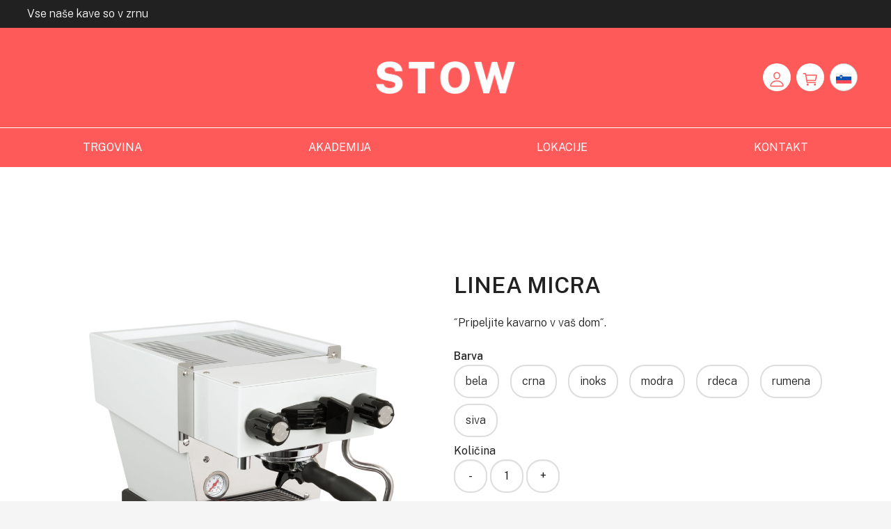

--- FILE ---
content_type: text/html; charset=UTF-8
request_url: https://stow.si/izdelek/la-marzocco-linea-micra/
body_size: 136973
content:
<!DOCTYPE html>
<html lang="sl-SI" class="no-js no-svg">
<head>
    <meta charset="UTF-8">
    <meta name="viewport" content="width=device-width, initial-scale=1">
    <link rel="profile" href="http://gmpg.org/xfn/11">
    <meta http-equiv="content-type" content="text/html; charset=utf-8" />
    <title>LINEA MICRA |  Stow Coffee</title>
    <meta name="description" content="Kavi vračamo identiteto okusa. Po vsem svetu iščemo najboljša kavna zrna in jih svetlo pražimo, da lahko uživate v razkošju okusov." />
       <meta name="keywords" content="stow, coffee, roasters, stow coffee roasters">
    <meta name="theme-color" content="#ff5a5a" />
    <link rel="icon" href="https://stow.si/app/themes/Stow/assets/img/favicon.png">
    <link rel="pingback" href="https://stow.si/wp/xmlrpc.php">
    <link rel="stylesheet" href="https://use.fontawesome.com/releases/v5.7.2/css/all.css" integrity="sha384-fnmOCqbTlWIlj8LyTjo7mOUStjsKC4pOpQbqyi7RrhN7udi9RwhKkMHpvLbHG9Sr" crossorigin="anonymous">
    <meta name='robots' content='max-image-preview:large' />
<link rel="alternate" hreflang="sl" href="https://stow.si/izdelek/la-marzocco-linea-micra/" />
<link rel="alternate" hreflang="en" href="https://stow.si/en/izdelek/linea-micra/" />
<link rel="alternate" hreflang="x-default" href="https://stow.si/izdelek/la-marzocco-linea-micra/" />
<script type='application/javascript'  id='pys-version-script'>console.log('PixelYourSite Free version 11.1.5');</script>
<link rel='dns-prefetch' href='//stow.si' />
<link rel='dns-prefetch' href='//challenges.cloudflare.com' />
<link rel='dns-prefetch' href='//unpkg.com' />
<link rel='dns-prefetch' href='//cdn.jsdelivr.net' />
<link rel='dns-prefetch' href='//code.jquery.com' />
<link rel="alternate" title="oEmbed (JSON)" type="application/json+oembed" href="https://stow.si/wp-json/oembed/1.0/embed?url=https%3A%2F%2Fstow.si%2Fizdelek%2Fla-marzocco-linea-micra%2F" />
<link rel="alternate" title="oEmbed (XML)" type="text/xml+oembed" href="https://stow.si/wp-json/oembed/1.0/embed?url=https%3A%2F%2Fstow.si%2Fizdelek%2Fla-marzocco-linea-micra%2F&#038;format=xml" />
<style id='wp-img-auto-sizes-contain-inline-css' type='text/css'>
img:is([sizes=auto i],[sizes^="auto," i]){contain-intrinsic-size:3000px 1500px}
/*# sourceURL=wp-img-auto-sizes-contain-inline-css */
</style>
<link rel='stylesheet' id='sbi_styles-css' href='https://stow.si/app/plugins/instagram-feed/css/sbi-styles.min.css?ver=6.10.0' type='text/css' media='all' />
<style id='wp-emoji-styles-inline-css' type='text/css'>

	img.wp-smiley, img.emoji {
		display: inline !important;
		border: none !important;
		box-shadow: none !important;
		height: 1em !important;
		width: 1em !important;
		margin: 0 0.07em !important;
		vertical-align: -0.1em !important;
		background: none !important;
		padding: 0 !important;
	}
/*# sourceURL=wp-emoji-styles-inline-css */
</style>
<link rel='stylesheet' id='wp-block-library-css' href='https://stow.si/wp/wp-includes/css/dist/block-library/style.min.css?ver=6.9' type='text/css' media='all' />
<link rel='stylesheet' id='wc-blocks-style-css' href='https://stow.si/app/plugins/woocommerce/assets/client/blocks/wc-blocks.css?ver=wc-10.4.2' type='text/css' media='all' />
<style id='global-styles-inline-css' type='text/css'>
:root{--wp--preset--aspect-ratio--square: 1;--wp--preset--aspect-ratio--4-3: 4/3;--wp--preset--aspect-ratio--3-4: 3/4;--wp--preset--aspect-ratio--3-2: 3/2;--wp--preset--aspect-ratio--2-3: 2/3;--wp--preset--aspect-ratio--16-9: 16/9;--wp--preset--aspect-ratio--9-16: 9/16;--wp--preset--color--black: #000000;--wp--preset--color--cyan-bluish-gray: #abb8c3;--wp--preset--color--white: #ffffff;--wp--preset--color--pale-pink: #f78da7;--wp--preset--color--vivid-red: #cf2e2e;--wp--preset--color--luminous-vivid-orange: #ff6900;--wp--preset--color--luminous-vivid-amber: #fcb900;--wp--preset--color--light-green-cyan: #7bdcb5;--wp--preset--color--vivid-green-cyan: #00d084;--wp--preset--color--pale-cyan-blue: #8ed1fc;--wp--preset--color--vivid-cyan-blue: #0693e3;--wp--preset--color--vivid-purple: #9b51e0;--wp--preset--gradient--vivid-cyan-blue-to-vivid-purple: linear-gradient(135deg,rgb(6,147,227) 0%,rgb(155,81,224) 100%);--wp--preset--gradient--light-green-cyan-to-vivid-green-cyan: linear-gradient(135deg,rgb(122,220,180) 0%,rgb(0,208,130) 100%);--wp--preset--gradient--luminous-vivid-amber-to-luminous-vivid-orange: linear-gradient(135deg,rgb(252,185,0) 0%,rgb(255,105,0) 100%);--wp--preset--gradient--luminous-vivid-orange-to-vivid-red: linear-gradient(135deg,rgb(255,105,0) 0%,rgb(207,46,46) 100%);--wp--preset--gradient--very-light-gray-to-cyan-bluish-gray: linear-gradient(135deg,rgb(238,238,238) 0%,rgb(169,184,195) 100%);--wp--preset--gradient--cool-to-warm-spectrum: linear-gradient(135deg,rgb(74,234,220) 0%,rgb(151,120,209) 20%,rgb(207,42,186) 40%,rgb(238,44,130) 60%,rgb(251,105,98) 80%,rgb(254,248,76) 100%);--wp--preset--gradient--blush-light-purple: linear-gradient(135deg,rgb(255,206,236) 0%,rgb(152,150,240) 100%);--wp--preset--gradient--blush-bordeaux: linear-gradient(135deg,rgb(254,205,165) 0%,rgb(254,45,45) 50%,rgb(107,0,62) 100%);--wp--preset--gradient--luminous-dusk: linear-gradient(135deg,rgb(255,203,112) 0%,rgb(199,81,192) 50%,rgb(65,88,208) 100%);--wp--preset--gradient--pale-ocean: linear-gradient(135deg,rgb(255,245,203) 0%,rgb(182,227,212) 50%,rgb(51,167,181) 100%);--wp--preset--gradient--electric-grass: linear-gradient(135deg,rgb(202,248,128) 0%,rgb(113,206,126) 100%);--wp--preset--gradient--midnight: linear-gradient(135deg,rgb(2,3,129) 0%,rgb(40,116,252) 100%);--wp--preset--font-size--small: 13px;--wp--preset--font-size--medium: 20px;--wp--preset--font-size--large: 36px;--wp--preset--font-size--x-large: 42px;--wp--preset--spacing--20: 0.44rem;--wp--preset--spacing--30: 0.67rem;--wp--preset--spacing--40: 1rem;--wp--preset--spacing--50: 1.5rem;--wp--preset--spacing--60: 2.25rem;--wp--preset--spacing--70: 3.38rem;--wp--preset--spacing--80: 5.06rem;--wp--preset--shadow--natural: 6px 6px 9px rgba(0, 0, 0, 0.2);--wp--preset--shadow--deep: 12px 12px 50px rgba(0, 0, 0, 0.4);--wp--preset--shadow--sharp: 6px 6px 0px rgba(0, 0, 0, 0.2);--wp--preset--shadow--outlined: 6px 6px 0px -3px rgb(255, 255, 255), 6px 6px rgb(0, 0, 0);--wp--preset--shadow--crisp: 6px 6px 0px rgb(0, 0, 0);}:where(.is-layout-flex){gap: 0.5em;}:where(.is-layout-grid){gap: 0.5em;}body .is-layout-flex{display: flex;}.is-layout-flex{flex-wrap: wrap;align-items: center;}.is-layout-flex > :is(*, div){margin: 0;}body .is-layout-grid{display: grid;}.is-layout-grid > :is(*, div){margin: 0;}:where(.wp-block-columns.is-layout-flex){gap: 2em;}:where(.wp-block-columns.is-layout-grid){gap: 2em;}:where(.wp-block-post-template.is-layout-flex){gap: 1.25em;}:where(.wp-block-post-template.is-layout-grid){gap: 1.25em;}.has-black-color{color: var(--wp--preset--color--black) !important;}.has-cyan-bluish-gray-color{color: var(--wp--preset--color--cyan-bluish-gray) !important;}.has-white-color{color: var(--wp--preset--color--white) !important;}.has-pale-pink-color{color: var(--wp--preset--color--pale-pink) !important;}.has-vivid-red-color{color: var(--wp--preset--color--vivid-red) !important;}.has-luminous-vivid-orange-color{color: var(--wp--preset--color--luminous-vivid-orange) !important;}.has-luminous-vivid-amber-color{color: var(--wp--preset--color--luminous-vivid-amber) !important;}.has-light-green-cyan-color{color: var(--wp--preset--color--light-green-cyan) !important;}.has-vivid-green-cyan-color{color: var(--wp--preset--color--vivid-green-cyan) !important;}.has-pale-cyan-blue-color{color: var(--wp--preset--color--pale-cyan-blue) !important;}.has-vivid-cyan-blue-color{color: var(--wp--preset--color--vivid-cyan-blue) !important;}.has-vivid-purple-color{color: var(--wp--preset--color--vivid-purple) !important;}.has-black-background-color{background-color: var(--wp--preset--color--black) !important;}.has-cyan-bluish-gray-background-color{background-color: var(--wp--preset--color--cyan-bluish-gray) !important;}.has-white-background-color{background-color: var(--wp--preset--color--white) !important;}.has-pale-pink-background-color{background-color: var(--wp--preset--color--pale-pink) !important;}.has-vivid-red-background-color{background-color: var(--wp--preset--color--vivid-red) !important;}.has-luminous-vivid-orange-background-color{background-color: var(--wp--preset--color--luminous-vivid-orange) !important;}.has-luminous-vivid-amber-background-color{background-color: var(--wp--preset--color--luminous-vivid-amber) !important;}.has-light-green-cyan-background-color{background-color: var(--wp--preset--color--light-green-cyan) !important;}.has-vivid-green-cyan-background-color{background-color: var(--wp--preset--color--vivid-green-cyan) !important;}.has-pale-cyan-blue-background-color{background-color: var(--wp--preset--color--pale-cyan-blue) !important;}.has-vivid-cyan-blue-background-color{background-color: var(--wp--preset--color--vivid-cyan-blue) !important;}.has-vivid-purple-background-color{background-color: var(--wp--preset--color--vivid-purple) !important;}.has-black-border-color{border-color: var(--wp--preset--color--black) !important;}.has-cyan-bluish-gray-border-color{border-color: var(--wp--preset--color--cyan-bluish-gray) !important;}.has-white-border-color{border-color: var(--wp--preset--color--white) !important;}.has-pale-pink-border-color{border-color: var(--wp--preset--color--pale-pink) !important;}.has-vivid-red-border-color{border-color: var(--wp--preset--color--vivid-red) !important;}.has-luminous-vivid-orange-border-color{border-color: var(--wp--preset--color--luminous-vivid-orange) !important;}.has-luminous-vivid-amber-border-color{border-color: var(--wp--preset--color--luminous-vivid-amber) !important;}.has-light-green-cyan-border-color{border-color: var(--wp--preset--color--light-green-cyan) !important;}.has-vivid-green-cyan-border-color{border-color: var(--wp--preset--color--vivid-green-cyan) !important;}.has-pale-cyan-blue-border-color{border-color: var(--wp--preset--color--pale-cyan-blue) !important;}.has-vivid-cyan-blue-border-color{border-color: var(--wp--preset--color--vivid-cyan-blue) !important;}.has-vivid-purple-border-color{border-color: var(--wp--preset--color--vivid-purple) !important;}.has-vivid-cyan-blue-to-vivid-purple-gradient-background{background: var(--wp--preset--gradient--vivid-cyan-blue-to-vivid-purple) !important;}.has-light-green-cyan-to-vivid-green-cyan-gradient-background{background: var(--wp--preset--gradient--light-green-cyan-to-vivid-green-cyan) !important;}.has-luminous-vivid-amber-to-luminous-vivid-orange-gradient-background{background: var(--wp--preset--gradient--luminous-vivid-amber-to-luminous-vivid-orange) !important;}.has-luminous-vivid-orange-to-vivid-red-gradient-background{background: var(--wp--preset--gradient--luminous-vivid-orange-to-vivid-red) !important;}.has-very-light-gray-to-cyan-bluish-gray-gradient-background{background: var(--wp--preset--gradient--very-light-gray-to-cyan-bluish-gray) !important;}.has-cool-to-warm-spectrum-gradient-background{background: var(--wp--preset--gradient--cool-to-warm-spectrum) !important;}.has-blush-light-purple-gradient-background{background: var(--wp--preset--gradient--blush-light-purple) !important;}.has-blush-bordeaux-gradient-background{background: var(--wp--preset--gradient--blush-bordeaux) !important;}.has-luminous-dusk-gradient-background{background: var(--wp--preset--gradient--luminous-dusk) !important;}.has-pale-ocean-gradient-background{background: var(--wp--preset--gradient--pale-ocean) !important;}.has-electric-grass-gradient-background{background: var(--wp--preset--gradient--electric-grass) !important;}.has-midnight-gradient-background{background: var(--wp--preset--gradient--midnight) !important;}.has-small-font-size{font-size: var(--wp--preset--font-size--small) !important;}.has-medium-font-size{font-size: var(--wp--preset--font-size--medium) !important;}.has-large-font-size{font-size: var(--wp--preset--font-size--large) !important;}.has-x-large-font-size{font-size: var(--wp--preset--font-size--x-large) !important;}
/*# sourceURL=global-styles-inline-css */
</style>

<style id='classic-theme-styles-inline-css' type='text/css'>
/*! This file is auto-generated */
.wp-block-button__link{color:#fff;background-color:#32373c;border-radius:9999px;box-shadow:none;text-decoration:none;padding:calc(.667em + 2px) calc(1.333em + 2px);font-size:1.125em}.wp-block-file__button{background:#32373c;color:#fff;text-decoration:none}
/*# sourceURL=/wp-includes/css/classic-themes.min.css */
</style>
<link rel='stylesheet' id='contact-form-7-css' href='https://stow.si/app/plugins/contact-form-7/includes/css/styles.css?ver=6.1.4' type='text/css' media='all' />
<link rel='stylesheet' id='dashicons-css' href='https://stow.si/wp/wp-includes/css/dashicons.min.css?ver=6.9' type='text/css' media='all' />
<style id='dashicons-inline-css' type='text/css'>
[data-font="Dashicons"]:before {font-family: 'Dashicons' !important;content: attr(data-icon) !important;speak: none !important;font-weight: normal !important;font-variant: normal !important;text-transform: none !important;line-height: 1 !important;font-style: normal !important;-webkit-font-smoothing: antialiased !important;-moz-osx-font-smoothing: grayscale !important;}
/*# sourceURL=dashicons-inline-css */
</style>
<link rel='stylesheet' id='woocommerce-events-front-style-css' href='https://stow.si/app/plugins/fooevents/css/events-frontend.css?ver=1.19.7' type='text/css' media='all' />
<link rel='stylesheet' id='woocommerce-events-zoom-frontend-style-css' href='https://stow.si/app/plugins/fooevents/css/events-zoom-frontend.css?ver=1.19.7' type='text/css' media='all' />
<link rel='stylesheet' id='woocommerce-layout-css' href='https://stow.si/app/plugins/woocommerce/assets/css/woocommerce-layout.css?ver=10.4.2' type='text/css' media='all' />
<link rel='stylesheet' id='woocommerce-smallscreen-css' href='https://stow.si/app/plugins/woocommerce/assets/css/woocommerce-smallscreen.css?ver=10.4.2' type='text/css' media='only screen and (max-width: 768px)' />
<link rel='stylesheet' id='woocommerce-general-css' href='https://stow.si/app/plugins/woocommerce/assets/css/woocommerce.css?ver=10.4.2' type='text/css' media='all' />
<style id='woocommerce-inline-inline-css' type='text/css'>
.woocommerce form .form-row .required { visibility: visible; }
/*# sourceURL=woocommerce-inline-inline-css */
</style>
<link rel='stylesheet' id='wt-smart-coupon-for-woo-css' href='https://stow.si/app/plugins/wt-smart-coupons-for-woocommerce/public/css/wt-smart-coupon-public.css?ver=2.2.5' type='text/css' media='all' />
<link rel='stylesheet' id='wpml-legacy-dropdown-0-css' href='https://stow.si/app/plugins/sitepress-multilingual-cms/templates/language-switchers/legacy-dropdown/style.min.css?ver=1' type='text/css' media='all' />
<link rel='stylesheet' id='ywgc-frontend-css' href='https://stow.si/app/plugins/yith-woocommerce-gift-cards/assets/css/ywgc-frontend.css?ver=4.30.0' type='text/css' media='all' />
<style id='ywgc-frontend-inline-css' type='text/css'>

                    .ywgc_apply_gift_card_button{
                        background-color:#448a85 !important;
                        color:#ffffff!important;
                    }
                    .ywgc_apply_gift_card_button:hover{
                        background-color:#4ac4aa!important;
                        color:#ffffff!important;
                    }
                    .ywgc_enter_code{
                        background-color:#ffffff;
                        color:#000000;
                    }
                    .ywgc_enter_code:hover{
                        background-color:#ffffff;
                        color: #000000;
                    }
                    .gift-cards-list button{
                        border: 1px solid #000000;
                    }
                    .selected_image_parent{
                        border: 2px dashed #000000 !important;
                    }
                    .ywgc-preset-image.selected_image_parent:after{
                        background-color: #000000;
                    }
                    .ywgc-predefined-amount-button.selected_button{
                        background-color: #000000;
                    }
                    .ywgc-on-sale-text{
                        color:#000000;
                    }
                    .ywgc-choose-image.ywgc-choose-template:hover{
                        background: rgba(0, 0, 0, 0.9);
                    }
                    .ywgc-choose-image.ywgc-choose-template{
                        background: rgba(0, 0, 0, 0.8);
                    }
                    .ui-datepicker a.ui-state-active, .ui-datepicker a.ui-state-hover {
                        background:#000000 !important;
                        color: white;
                    }
                    .ywgc-form-preview-separator{
                        background-color: #000000;
                    }
                    .ywgc-form-preview-amount{
                        color: #000000;
                    }
                    #ywgc-manual-amount{
                        border: 1px solid #000000;
                    }
                    .ywgc-template-categories a:hover,
                    .ywgc-template-categories a.ywgc-category-selected{
                        color: #000000;
                    }
                    .ywgc-design-list-modal .ywgc-preset-image:before {
                        background-color: #000000;
                    }
                    .ywgc-custom-upload-container-modal .ywgc-custom-design-modal-preview-close {
                        background-color: #000000;
                    }
           
/*# sourceURL=ywgc-frontend-inline-css */
</style>
<link rel='stylesheet' id='jquery-ui-css-css' href='//code.jquery.com/ui/1.13.1/themes/smoothness/jquery-ui.css?ver=1' type='text/css' media='all' />
<link rel='stylesheet' id='swiperjs-css' href='https://cdn.jsdelivr.net/npm/swiper@10/swiper-bundle.min.css?ver=6.9' type='text/css' media='all' />
<link rel='stylesheet' id='maincss-css' href='https://stow.si/app/themes/Stow/assets/style/style.css?ver=1.0' type='text/css' media='all' />
<link rel='stylesheet' id='flexible-shipping-free-shipping-css' href='https://stow.si/app/plugins/flexible-shipping/assets/dist/css/free-shipping.css?ver=6.5.0.2' type='text/css' media='all' />
<link rel='stylesheet' id='fkcart-style-css' href='https://stow.si/app/plugins/cart-for-woocommerce/assets/css/style.min.css?ver=1.9.1' type='text/css' media='all' />
<style id='fkcart-style-inline-css' type='text/css'>

		:root {
			--fkcart-primary-bg-color: #ff5a5a;
			--fkcart-primary-font-color: #ffffff;
			--fkcart-primary-text-color: #363636;
			--fkcart-secondary-text-color: #82838E;
			--fkcart-strike-through-price-text-color: #ff5a5a;
			--fkcart-saving-text-price-color: #5BA238;
			--fkcart-coupon-text-price-color: #5BA238;
			--fkcart-accent-color: #ff5a5a;
			--fkcart-border-color: #DEDFEA;
			--fkcart-error-color: #B00C0C;
			--fkcart-error-bg-color: #FFF0F0;
			--fkcart-reward-color: #f1b51e;
			
			--fkcart-progress-bar-icon-color: #353030;
			--fkcart-progress-bar-active-icon-color: #ffffff;
			--fkcart-progress-bar-bg-color-active-icon: #2DA815;
			--fkcart-progress-bar-active-color: #2DA815;
			
			--fkcart-bg-color: #ffffff;
			--fkcart-slider-desktop-width: 420px;
			--fkcart-slider-mobile-width: 100%;
			--fkcart-animation-duration: 0.4s;
			--fkcart-panel-color:#f9f9ff;
			--fkcart-color-black: #000000;
			--fkcart-success-color: #5BA238;
			--fkcart-success-bg-color: #EFF6EB;
			--fkcart-toggle-bg-color: #ffffff;
			--fkcart-toggle-icon-color: #353030;
			--fkcart-toggle-count-bg-color: #cf2e2e;
			--fkcart-toggle-count-font-color: #ffffff;
			--fkcart-progressbar-active-color: #0170b9;
			
			--fkcart-toggle-border-radius: 50%;
			--fkcart-toggle-size: 36;
			--fkcart-border-radius: 8px; 
			--fkcart-menu-icon-size: 35px;
			--fkcart-menu-text-size: 16px;
		}
/*# sourceURL=fkcart-style-inline-css */
</style>
<link rel='stylesheet' id='yith_ywsbs_frontend-css' href='https://stow.si/app/plugins/yith-woocommerce-subscription-premium/assets/css/frontend.css?ver=4.18.0' type='text/css' media='all' />
<style id='yith_ywsbs_frontend-inline-css' type='text/css'>
.ywsbs-signup-fee{color:#467484;}.ywsbs-trial-period{color:#467484;}span.status.active{ color:#b2ac00;} span.status.paused{ color:#34495e;} span.status.pending{ color:#d38a0b;} span.status.overdue{ color:#d35400;} span.status.trial{ color:#8e44ad;} span.status.cancelled{ color:#c0392b;} span.status.expired{ color:#bdc3c7;} span.status.suspended{ color:#e74c3c;} 
/*# sourceURL=yith_ywsbs_frontend-inline-css */
</style>
<script type="text/template" id="tmpl-variation-template">
	<div class="woocommerce-variation-description">{{{ data.variation.variation_description }}}</div>
	<div class="woocommerce-variation-price">{{{ data.variation.price_html }}}</div>
	<div class="woocommerce-variation-availability">{{{ data.variation.availability_html }}}</div>
</script>
<script type="text/template" id="tmpl-unavailable-variation-template">
	<p role="alert">Ta izdelek ni na voljo. Izberite drugo kombinacijo.</p>
</script>
<script type="text/javascript" id="wpml-cookie-js-extra">
/* <![CDATA[ */
var wpml_cookies = {"wp-wpml_current_language":{"value":"sl","expires":1,"path":"/"}};
var wpml_cookies = {"wp-wpml_current_language":{"value":"sl","expires":1,"path":"/"}};
//# sourceURL=wpml-cookie-js-extra
/* ]]> */
</script>
<script type="text/javascript" src="https://stow.si/app/plugins/sitepress-multilingual-cms/res/js/cookies/language-cookie.js?ver=486900" id="wpml-cookie-js" defer="defer" data-wp-strategy="defer"></script>
<script type="text/javascript" src="https://stow.si/wp/wp-includes/js/dist/hooks.min.js?ver=dd5603f07f9220ed27f1" id="wp-hooks-js"></script>
<script type="text/javascript" id="jquery-core-js-extra">
/* <![CDATA[ */
var pysFacebookRest = {"restApiUrl":"https://stow.si/wp-json/pys-facebook/v1/event","debug":""};
//# sourceURL=jquery-core-js-extra
/* ]]> */
</script>
<script type="text/javascript" src="https://stow.si/wp/wp-includes/js/jquery/jquery.min.js?ver=3.7.1" id="jquery-core-js"></script>
<script type="text/javascript" src="https://stow.si/wp/wp-includes/js/jquery/jquery-migrate.min.js?ver=3.4.1" id="jquery-migrate-js"></script>
<script type="text/javascript" src="https://stow.si/app/plugins/woocommerce/assets/js/jquery-blockui/jquery.blockUI.min.js?ver=2.7.0-wc.10.4.2" id="wc-jquery-blockui-js" data-wp-strategy="defer"></script>
<script type="text/javascript" id="wc-add-to-cart-js-extra">
/* <![CDATA[ */
var wc_add_to_cart_params = {"ajax_url":"/wp/wp-admin/admin-ajax.php","wc_ajax_url":"/?wc-ajax=%%endpoint%%","i18n_view_cart":"Prika\u017ei ko\u0161arico","cart_url":"https://stow.si/kosarica/","is_cart":"","cart_redirect_after_add":"no"};
//# sourceURL=wc-add-to-cart-js-extra
/* ]]> */
</script>
<script type="text/javascript" src="https://stow.si/app/plugins/woocommerce/assets/js/frontend/add-to-cart.min.js?ver=10.4.2" id="wc-add-to-cart-js" defer="defer" data-wp-strategy="defer"></script>
<script type="text/javascript" id="wc-single-product-js-extra">
/* <![CDATA[ */
var wc_single_product_params = {"i18n_required_rating_text":"Ocenite izdelek","i18n_rating_options":["1 od 5 zvezdic","2 od 5 zvezdic","3 od 5 zvezdic","4 od 5 zvezdic","5 od 5 zvezdic"],"i18n_product_gallery_trigger_text":"Ogled galerije slik v celozaslonskem na\u010dinu","review_rating_required":"yes","flexslider":{"rtl":false,"animation":"slide","smoothHeight":true,"directionNav":false,"controlNav":"thumbnails","slideshow":false,"animationSpeed":500,"animationLoop":false,"allowOneSlide":false},"zoom_enabled":"","zoom_options":[],"photoswipe_enabled":"","photoswipe_options":{"shareEl":false,"closeOnScroll":false,"history":false,"hideAnimationDuration":0,"showAnimationDuration":0},"flexslider_enabled":""};
//# sourceURL=wc-single-product-js-extra
/* ]]> */
</script>
<script type="text/javascript" src="https://stow.si/app/plugins/woocommerce/assets/js/frontend/single-product.min.js?ver=10.4.2" id="wc-single-product-js" defer="defer" data-wp-strategy="defer"></script>
<script type="text/javascript" src="https://stow.si/app/plugins/woocommerce/assets/js/js-cookie/js.cookie.min.js?ver=2.1.4-wc.10.4.2" id="wc-js-cookie-js" data-wp-strategy="defer"></script>
<script type="text/javascript" id="wt-smart-coupon-for-woo-js-extra">
/* <![CDATA[ */
var WTSmartCouponOBJ = {"ajaxurl":"https://stow.si/wp/wp-admin/admin-ajax.php","wc_ajax_url":"https://stow.si/?wc-ajax=","nonces":{"public":"d399d96da8","apply_coupon":"1a6ba42541"},"labels":{"please_wait":"Please wait...","choose_variation":"Please choose a variation","error":"Error !!!"},"shipping_method":[],"payment_method":"","is_cart":""};
//# sourceURL=wt-smart-coupon-for-woo-js-extra
/* ]]> */
</script>
<script type="text/javascript" src="https://stow.si/app/plugins/wt-smart-coupons-for-woocommerce/public/js/wt-smart-coupon-public.js?ver=2.2.5" id="wt-smart-coupon-for-woo-js"></script>
<script type="text/javascript" src="https://stow.si/app/plugins/sitepress-multilingual-cms/templates/language-switchers/legacy-dropdown/script.min.js?ver=1" id="wpml-legacy-dropdown-0-js"></script>
<script type="text/javascript" id="WCPAY_ASSETS-js-extra">
/* <![CDATA[ */
var wcpayAssets = {"url":"https://stow.si/app/plugins/woocommerce-payments/dist/"};
//# sourceURL=WCPAY_ASSETS-js-extra
/* ]]> */
</script>
<script type="text/javascript" src="https://cdn.jsdelivr.net/npm/swiper@10/swiper-bundle.min.js?ver=6.9" id="swiperjs-js"></script>
<script type="text/javascript" src="https://stow.si/app/themes/Stow/assets/js/main.js?ver=6.9" id="main-js"></script>
<script type="text/javascript" src="https://stow.si/app/themes/Stow/assets/js/swiperjsstart.js?ver=6.9" id="swiperstart-js"></script>
<script type="text/javascript" src="https://stow.si/app/themes/Stow/assets/js/theme-translations.js?ver=6.9" id="theme-translations-js"></script>
<script type="text/javascript" src="https://cdn.jsdelivr.net/npm/chart.js?ver=6.9" id="chartjs-js"></script>
<script type="text/javascript" id="wpm-js-extra">
/* <![CDATA[ */
var wpm = {"ajax_url":"https://stow.si/wp/wp-admin/admin-ajax.php","root":"https://stow.si/wp-json/","nonce_wp_rest":"b66166d428","nonce_ajax":"75c53afef1"};
//# sourceURL=wpm-js-extra
/* ]]> */
</script>
<script type="text/javascript" src="https://stow.si/app/plugins/woocommerce-google-adwords-conversion-tracking-tag/js/public/free/wpm-public.p1.min.js?ver=1.54.0" id="wpm-js"></script>
<script type="text/javascript" src="https://stow.si/app/plugins/pixelyoursite/dist/scripts/jquery.bind-first-0.2.3.min.js?ver=0.2.3" id="jquery-bind-first-js"></script>
<script type="text/javascript" src="https://stow.si/app/plugins/pixelyoursite/dist/scripts/js.cookie-2.1.3.min.js?ver=2.1.3" id="js-cookie-pys-js"></script>
<script type="text/javascript" src="https://stow.si/app/plugins/pixelyoursite/dist/scripts/tld.min.js?ver=2.3.1" id="js-tld-js"></script>
<script type="text/javascript" id="pys-js-extra">
/* <![CDATA[ */
var pysOptions = {"staticEvents":{"facebook":{"woo_view_content":[{"delay":0,"type":"static","name":"ViewContent","pixelIds":["735443990429809"],"eventID":"d82a6ba7-3019-476c-8417-5a4279f1b398","params":{"content_ids":["209"],"content_type":"product_group","content_name":"LINEA MICRA","category_name":"Barista oprema, Aparati","value":"3501.4","currency":"EUR","contents":[{"id":"209","quantity":1}],"product_price":"3501.4","page_title":"LINEA MICRA","post_type":"product","post_id":209,"plugin":"PixelYourSite","user_role":"guest","event_url":"stow.si/izdelek/la-marzocco-linea-micra/"},"e_id":"woo_view_content","ids":[],"hasTimeWindow":false,"timeWindow":0,"woo_order":"","edd_order":""}],"init_event":[{"delay":0,"type":"static","ajaxFire":false,"name":"PageView","pixelIds":["735443990429809"],"eventID":"34f13ea5-7c7c-4a5a-b090-c28273fb60b1","params":{"page_title":"LINEA MICRA","post_type":"product","post_id":209,"plugin":"PixelYourSite","user_role":"guest","event_url":"stow.si/izdelek/la-marzocco-linea-micra/"},"e_id":"init_event","ids":[],"hasTimeWindow":false,"timeWindow":0,"woo_order":"","edd_order":""}]}},"dynamicEvents":{"woo_add_to_cart_on_button_click":{"facebook":{"delay":0,"type":"dyn","name":"AddToCart","pixelIds":["735443990429809"],"eventID":"1aee9acd-c005-4161-94a3-08584d212493","params":{"page_title":"LINEA MICRA","post_type":"product","post_id":209,"plugin":"PixelYourSite","user_role":"guest","event_url":"stow.si/izdelek/la-marzocco-linea-micra/"},"e_id":"woo_add_to_cart_on_button_click","ids":[],"hasTimeWindow":false,"timeWindow":0,"woo_order":"","edd_order":""}}},"triggerEvents":[],"triggerEventTypes":[],"facebook":{"pixelIds":["735443990429809"],"advancedMatching":[],"advancedMatchingEnabled":true,"removeMetadata":true,"wooVariableAsSimple":false,"serverApiEnabled":true,"wooCRSendFromServer":false,"send_external_id":null,"enabled_medical":false,"do_not_track_medical_param":["event_url","post_title","page_title","landing_page","content_name","categories","category_name","tags"],"meta_ldu":false},"debug":"","siteUrl":"https://stow.si/wp","ajaxUrl":"https://stow.si/wp/wp-admin/admin-ajax.php","ajax_event":"4b6bb32f9d","enable_remove_download_url_param":"1","cookie_duration":"7","last_visit_duration":"60","enable_success_send_form":"","ajaxForServerEvent":"1","ajaxForServerStaticEvent":"1","useSendBeacon":"1","send_external_id":"1","external_id_expire":"180","track_cookie_for_subdomains":"1","google_consent_mode":"1","gdpr":{"ajax_enabled":false,"all_disabled_by_api":false,"facebook_disabled_by_api":false,"analytics_disabled_by_api":false,"google_ads_disabled_by_api":false,"pinterest_disabled_by_api":false,"bing_disabled_by_api":false,"reddit_disabled_by_api":false,"externalID_disabled_by_api":false,"facebook_prior_consent_enabled":true,"analytics_prior_consent_enabled":true,"google_ads_prior_consent_enabled":null,"pinterest_prior_consent_enabled":true,"bing_prior_consent_enabled":true,"cookiebot_integration_enabled":false,"cookiebot_facebook_consent_category":"marketing","cookiebot_analytics_consent_category":"statistics","cookiebot_tiktok_consent_category":"marketing","cookiebot_google_ads_consent_category":"marketing","cookiebot_pinterest_consent_category":"marketing","cookiebot_bing_consent_category":"marketing","consent_magic_integration_enabled":false,"real_cookie_banner_integration_enabled":false,"cookie_notice_integration_enabled":false,"cookie_law_info_integration_enabled":false,"analytics_storage":{"enabled":true,"value":"granted","filter":false},"ad_storage":{"enabled":true,"value":"granted","filter":false},"ad_user_data":{"enabled":true,"value":"granted","filter":false},"ad_personalization":{"enabled":true,"value":"granted","filter":false}},"cookie":{"disabled_all_cookie":false,"disabled_start_session_cookie":false,"disabled_advanced_form_data_cookie":false,"disabled_landing_page_cookie":false,"disabled_first_visit_cookie":false,"disabled_trafficsource_cookie":false,"disabled_utmTerms_cookie":false,"disabled_utmId_cookie":false},"tracking_analytics":{"TrafficSource":"direct","TrafficLanding":"undefined","TrafficUtms":[],"TrafficUtmsId":[]},"GATags":{"ga_datalayer_type":"default","ga_datalayer_name":"dataLayerPYS"},"woo":{"enabled":true,"enabled_save_data_to_orders":true,"addToCartOnButtonEnabled":true,"addToCartOnButtonValueEnabled":true,"addToCartOnButtonValueOption":"price","singleProductId":209,"removeFromCartSelector":"form.woocommerce-cart-form .remove","addToCartCatchMethod":"add_cart_js","is_order_received_page":false,"containOrderId":false},"edd":{"enabled":false},"cache_bypass":"1768599744"};
//# sourceURL=pys-js-extra
/* ]]> */
</script>
<script type="text/javascript" src="https://stow.si/app/plugins/pixelyoursite/dist/scripts/public.js?ver=11.1.5" id="pys-js"></script>
<script type="text/javascript" src="https://stow.si/wp/wp-includes/js/underscore.min.js?ver=1.13.7" id="underscore-js"></script>
<script type="text/javascript" id="wp-util-js-extra">
/* <![CDATA[ */
var _wpUtilSettings = {"ajax":{"url":"/wp/wp-admin/admin-ajax.php"}};
//# sourceURL=wp-util-js-extra
/* ]]> */
</script>
<script type="text/javascript" src="https://stow.si/wp/wp-includes/js/wp-util.min.js?ver=6.9" id="wp-util-js"></script>
<link rel="https://api.w.org/" href="https://stow.si/wp-json/" /><link rel="alternate" title="JSON" type="application/json" href="https://stow.si/wp-json/wp/v2/product/209" /><link rel="EditURI" type="application/rsd+xml" title="RSD" href="https://stow.si/wp/xmlrpc.php?rsd" />
<meta name="generator" content="WordPress 6.9" />
<meta name="generator" content="WooCommerce 10.4.2" />
<link rel="canonical" href="https://stow.si/izdelek/la-marzocco-linea-micra/" />
<link rel='shortlink' href='https://stow.si/?p=209' />
<meta name="generator" content="WPML ver:4.8.6 stt:1,46;" />
	<noscript><style>.woocommerce-product-gallery{ opacity: 1 !important; }</style></noscript>
	
<!-- START Pixel Manager for WooCommerce -->

		<script>

			window.wpmDataLayer = window.wpmDataLayer || {};
			window.wpmDataLayer = Object.assign(window.wpmDataLayer, {"cart":{},"cart_item_keys":{},"version":{"number":"1.54.0","pro":false,"eligible_for_updates":false,"distro":"fms","beta":false,"show":true},"pixels":{"google":{"linker":{"settings":null},"user_id":false,"ads":{"conversion_ids":{"AW-451510690":"tOCcCIHpqe8BEKKDptcB"},"dynamic_remarketing":{"status":true,"id_type":"post_id","send_events_with_parent_ids":true},"google_business_vertical":"retail","phone_conversion_number":"","phone_conversion_label":""},"analytics":{"ga4":{"measurement_id":"G-ZNBPCQXBWB","parameters":{},"mp_active":false,"debug_mode":false,"page_load_time_tracking":false},"id_type":"post_id"},"tag_id":"AW-451510690","tag_id_suppressed":[],"tag_gateway":{"measurement_path":""},"tcf_support":false,"consent_mode":{"is_active":true,"wait_for_update":500,"ads_data_redaction":false,"url_passthrough":true}},"facebook":{"pixel_id":"735443990429809","dynamic_remarketing":{"id_type":"post_id"},"capi":false,"advanced_matching":false,"exclusion_patterns":[],"fbevents_js_url":"https://connect.facebook.net/en_US/fbevents.js"}},"shop":{"list_name":"Product | LINEA MICRA","list_id":"product_linea-micra","page_type":"product","product_type":"variable","currency":"EUR","selectors":{"addToCart":[],"beginCheckout":[]},"order_duplication_prevention":true,"view_item_list_trigger":{"test_mode":false,"background_color":"green","opacity":0.5,"repeat":true,"timeout":1000,"threshold":0.8},"variations_output":true,"session_active":false},"page":{"id":209,"title":"LINEA MICRA","type":"product","categories":[],"parent":{"id":0,"title":"LINEA MICRA","type":"product","categories":[]}},"general":{"user_logged_in":false,"scroll_tracking_thresholds":[],"page_id":209,"exclude_domains":[],"server_2_server":{"active":false,"user_agent_exclude_patterns":[],"ip_exclude_list":[],"pageview_event_s2s":{"is_active":false,"pixels":["facebook"]}},"consent_management":{"explicit_consent":false},"lazy_load_pmw":false,"chunk_base_path":"https://stow.si/app/plugins/woocommerce-google-adwords-conversion-tracking-tag/js/public/free/","modules":{"load_deprecated_functions":true}}});

		</script>

		
<!-- END Pixel Manager for WooCommerce -->
			<meta name="pm-dataLayer-meta" content="209" class="wpmProductId"
				  data-id="209">
					<script>
			(window.wpmDataLayer = window.wpmDataLayer || {}).products                = window.wpmDataLayer.products || {};
			window.wpmDataLayer.products[209] = {"id":"209","sku":"","price":3501.4,"brand":"","quantity":1,"dyn_r_ids":{"post_id":"209","sku":209,"gpf":"woocommerce_gpf_209","gla":"gla_209"},"is_variable":true,"type":"variable","name":"LINEA MICRA","category":["Aparati","Barista oprema"],"is_variation":false};
					</script>
					<meta name="pm-dataLayer-meta" content="554" class="wpmProductId"
				  data-id="554">
					<script>
			(window.wpmDataLayer = window.wpmDataLayer || {}).products                = window.wpmDataLayer.products || {};
			window.wpmDataLayer.products[554] = {"id":"554","sku":"LML-MIC-WHI","price":3721,"brand":"","quantity":1,"dyn_r_ids":{"post_id":"554","sku":"LML-MIC-WHI","gpf":"woocommerce_gpf_554","gla":"gla_554"},"is_variable":false,"type":"variation","name":"LINEA MICRA","parent_id_dyn_r_ids":{"post_id":"209","sku":209,"gpf":"woocommerce_gpf_209","gla":"gla_209"},"parent_id":209,"category":["Aparati","Barista oprema"],"variant":"Barva: bela","is_variation":true};
					</script>
					<meta name="pm-dataLayer-meta" content="555" class="wpmProductId"
				  data-id="555">
					<script>
			(window.wpmDataLayer = window.wpmDataLayer || {}).products                = window.wpmDataLayer.products || {};
			window.wpmDataLayer.products[555] = {"id":"555","sku":"LML-MIC-BLK","price":3721,"brand":"","quantity":1,"dyn_r_ids":{"post_id":"555","sku":"LML-MIC-BLK","gpf":"woocommerce_gpf_555","gla":"gla_555"},"is_variable":false,"type":"variation","name":"LINEA MICRA","parent_id_dyn_r_ids":{"post_id":"209","sku":209,"gpf":"woocommerce_gpf_209","gla":"gla_209"},"parent_id":209,"category":["Aparati","Barista oprema"],"variant":"Barva: crna","is_variation":true};
					</script>
					<meta name="pm-dataLayer-meta" content="556" class="wpmProductId"
				  data-id="556">
					<script>
			(window.wpmDataLayer = window.wpmDataLayer || {}).products                = window.wpmDataLayer.products || {};
			window.wpmDataLayer.products[556] = {"id":"556","sku":"LML-MIC-INO","price":3501.4,"brand":"","quantity":1,"dyn_r_ids":{"post_id":"556","sku":"LML-MIC-INO","gpf":"woocommerce_gpf_556","gla":"gla_556"},"is_variable":false,"type":"variation","name":"LINEA MICRA","parent_id_dyn_r_ids":{"post_id":"209","sku":209,"gpf":"woocommerce_gpf_209","gla":"gla_209"},"parent_id":209,"category":["Aparati","Barista oprema"],"variant":"Barva: inoks","is_variation":true};
					</script>
					<meta name="pm-dataLayer-meta" content="557" class="wpmProductId"
				  data-id="557">
					<script>
			(window.wpmDataLayer = window.wpmDataLayer || {}).products                = window.wpmDataLayer.products || {};
			window.wpmDataLayer.products[557] = {"id":"557","sku":"LML-MIC-BLU","price":3721,"brand":"","quantity":1,"dyn_r_ids":{"post_id":"557","sku":"LML-MIC-BLU","gpf":"woocommerce_gpf_557","gla":"gla_557"},"is_variable":false,"type":"variation","name":"LINEA MICRA","parent_id_dyn_r_ids":{"post_id":"209","sku":209,"gpf":"woocommerce_gpf_209","gla":"gla_209"},"parent_id":209,"category":["Aparati","Barista oprema"],"variant":"Barva: modra","is_variation":true};
					</script>
					<meta name="pm-dataLayer-meta" content="558" class="wpmProductId"
				  data-id="558">
					<script>
			(window.wpmDataLayer = window.wpmDataLayer || {}).products                = window.wpmDataLayer.products || {};
			window.wpmDataLayer.products[558] = {"id":"558","sku":"LML-MIC-RED","price":3721,"brand":"","quantity":1,"dyn_r_ids":{"post_id":"558","sku":"LML-MIC-RED","gpf":"woocommerce_gpf_558","gla":"gla_558"},"is_variable":false,"type":"variation","name":"LINEA MICRA","parent_id_dyn_r_ids":{"post_id":"209","sku":209,"gpf":"woocommerce_gpf_209","gla":"gla_209"},"parent_id":209,"category":["Aparati","Barista oprema"],"variant":"Barva: rdeca","is_variation":true};
					</script>
					<meta name="pm-dataLayer-meta" content="559" class="wpmProductId"
				  data-id="559">
					<script>
			(window.wpmDataLayer = window.wpmDataLayer || {}).products                = window.wpmDataLayer.products || {};
			window.wpmDataLayer.products[559] = {"id":"559","sku":"LML-MIC-YEL","price":3721,"brand":"","quantity":1,"dyn_r_ids":{"post_id":"559","sku":"LML-MIC-YEL","gpf":"woocommerce_gpf_559","gla":"gla_559"},"is_variable":false,"type":"variation","name":"LINEA MICRA","parent_id_dyn_r_ids":{"post_id":"209","sku":209,"gpf":"woocommerce_gpf_209","gla":"gla_209"},"parent_id":209,"category":["Aparati","Barista oprema"],"variant":"Barva: rumena","is_variation":true};
					</script>
					<meta name="pm-dataLayer-meta" content="560" class="wpmProductId"
				  data-id="560">
					<script>
			(window.wpmDataLayer = window.wpmDataLayer || {}).products                = window.wpmDataLayer.products || {};
			window.wpmDataLayer.products[560] = {"id":"560","sku":"LML-MIC-GRE","price":3721,"brand":"","quantity":1,"dyn_r_ids":{"post_id":"560","sku":"LML-MIC-GRE","gpf":"woocommerce_gpf_560","gla":"gla_560"},"is_variable":false,"type":"variation","name":"LINEA MICRA","parent_id_dyn_r_ids":{"post_id":"209","sku":209,"gpf":"woocommerce_gpf_209","gla":"gla_209"},"parent_id":209,"category":["Aparati","Barista oprema"],"variant":"Barva: siva","is_variation":true};
					</script>
		<link rel='stylesheet' id='wc-blocks-checkout-style-css' href='https://stow.si/app/plugins/woocommerce-payments/dist/blocks-checkout.css?ver=10.3.0' type='text/css' media='all' />
</head>
<body>
<header class="is-hidden-touch has-background-primary header-desktop">
    <nav class="level has-background-dark px-5 py-2 mb-6 has-text-white">
        <div class="level-left">
            <div class="level-item swiper slider-header" style="width:500px">
                <div class="swiper-wrapper">
                    <p class="swiper-slide">Brezplačna poštnina ob nakupu nad 40 EUR</p>
                    <p class="swiper-slide">Dostava v SLO 4,50 EUR</p>
                    <p class="swiper-slide">Vse naše kave so v zrnu</p>
                </div>
            </div>
        </div>
        <div class="level-right is-hidden">
            <div class="level-item">
                <a class="has-text-white" href="https://stow.si/wp/moj-racun"><p>Vstop za B2B <ion-icon name="enter-outline"></ion-icon></p></a>
            </div>
        </div>
    </nav>
    <nav class="level mb-6 has-text-white">
        <div class="level-item has-text-centered">
            <a href="https://stow.si"><img src="https://stow.si/app/themes/Stow/assets/img/logo_bel_horizontal.png" alt="Stow" width="200px"></a>
        </div>
        <div class="level-right ikone">
      <span class="icon mr-5 is-size-4">
        <a class="" href="https://stow.si/moj-racun/"><ion-icon name="person-outline"></ion-icon></a>
      </span>
            <span class="icon mr-4 is-size-4">
        <a class="header-cart-icon" href="https://stow.si/kosarica/"><ion-icon name="cart-outline"></ion-icon></a>
      </span>
            <span class="icon is-size-4 lang-select">
        
<div
	 class="wpml-ls-statics-shortcode_actions wpml-ls wpml-ls-legacy-dropdown js-wpml-ls-legacy-dropdown">
	<ul role="menu">

		<li role="none" tabindex="0" class="wpml-ls-slot-shortcode_actions wpml-ls-item wpml-ls-item-sl wpml-ls-current-language wpml-ls-first-item wpml-ls-item-legacy-dropdown">
			<a href="#" class="js-wpml-ls-item-toggle wpml-ls-item-toggle" role="menuitem" title="Switch to Slovenščina">
                                                    <img
            class="wpml-ls-flag"
            src="https://stow.si/app/plugins/sitepress-multilingual-cms/res/flags/sl.svg"
            alt="Slovenščina"
            width=25
            height=20
    /></a>

			<ul class="wpml-ls-sub-menu" role="menu">
				
					<li class="wpml-ls-slot-shortcode_actions wpml-ls-item wpml-ls-item-en wpml-ls-last-item" role="none">
						<a href="https://stow.si/en/izdelek/linea-micra/" class="wpml-ls-link" role="menuitem" aria-label="Switch to Angleščina" title="Switch to Angleščina">
                                                                <img
            class="wpml-ls-flag"
            src="https://stow.si/app/plugins/sitepress-multilingual-cms/res/flags/en.svg"
            alt="Angleščina"
            width=25
            height=20
    /></a>
					</li>

							</ul>

		</li>

	</ul>
</div>
      </span>
        </div>
    </nav>
    <div class="has-background-primary has-text-centered menu-wrap">
        <nav class="level has-text-centered wrap">
            <div class="level-item desktop-menu-link">
                <span class="level-item has-text-centered is-uppercase has-text-white has-text-weight-medium	">Trgovina</span>
                <div class="submenu p-5 has-background-primary has-text-left">
                    <div class="menu">
                        <div class="menu-glavni-menu-1-container"><ul id="menu-glavni-menu-1" class="menu-list"><li id="menu-item-1188" class="menu-item menu-item-type-post_type menu-item-object-page menu-item-1188"><a href="https://stow.si/trgovina/kava/">Kava</a></li>
<li id="menu-item-1186" class="menu-item menu-item-type-post_type menu-item-object-page menu-item-1186"><a href="https://stow.si/trgovina/barista-oprema/">Barista oprema</a></li>
<li id="menu-item-1187" class="menu-item menu-item-type-post_type menu-item-object-page menu-item-1187"><a href="https://stow.si/trgovina/darila/">Darila</a></li>
</ul></div>                    </div>
                </div>
            </div>
            <div class="level-item desktop-menu-link">
                <span class="level-item has-text-centered is-uppercase has-text-white has-text-weight-medium	">Akademija</span>
                <div class="submenu p-5 has-background-primary has-text-left">
                    <div class="menu">
                        <div class="menu-glavni-menu-2-container"><ul id="menu-glavni-menu-2" class="menu-list"><li id="menu-item-1189" class="menu-item menu-item-type-post_type menu-item-object-page menu-item-1189"><a href="https://stow.si/akademija/">Akademija STOW</a></li>
<li id="menu-item-1190" class="menu-item menu-item-type-post_type menu-item-object-page menu-item-1190"><a href="https://stow.si/akademija/tecaji/">Tečaji</a></li>
<li id="menu-item-1191" class="menu-item menu-item-type-post_type menu-item-object-page menu-item-1191"><a href="https://stow.si/blog/">Blog</a></li>
<li id="menu-item-1192" class="menu-item menu-item-type-post_type menu-item-object-page menu-item-1192"><a href="https://stow.si/akademija/">Koledar</a></li>
</ul></div>                    </div>
                </div>
            </div>
            <div class="level-item desktop-menu-link">
                <span class="level-item has-text-centered is-uppercase has-text-white has-text-weight-medium	">Lokacije</span>
                <div class="submenu p-5 has-background-primary has-text-left">
                    <div class="menu">
                        <div class="menu-glavni-menu-3-container"><ul id="menu-glavni-menu-3" class="menu-list"><li id="menu-item-1193" class="menu-item menu-item-type-post_type menu-item-object-page menu-item-1193"><a href="https://stow.si/kavarna/">Kavarne Stow</a></li>
<li id="menu-item-1194" class="menu-item menu-item-type-post_type menu-item-object-page menu-item-1194"><a href="https://stow.si/kavarna/lokacije/">Ostale lokacije</a></li>
</ul></div>                    </div>
                </div>
            </div>
            <div class="level-item desktop-menu-link">
                <span class="level-item has-text-centered is-uppercase has-text-white has-text-weight-medium	">Kontakt</span>
                <div class="submenu p-5 has-background-primary has-text-left">
                    <div class="menu">
                        <div class="menu-glavni-menu-4-container"><ul id="menu-glavni-menu-4" class="menu-list"><li id="menu-item-1196" class="menu-item menu-item-type-post_type menu-item-object-page menu-item-1196"><a href="https://stow.si/o-nas/">O nas</a></li>
<li id="menu-item-1195" class="menu-item menu-item-type-post_type menu-item-object-page menu-item-1195"><a href="https://stow.si/kontakt/">Kontakt</a></li>
</ul></div>                    </div>
                </div>
            </div>
        </nav>
    </div>
</header><nav class="navbar mobile-navbar is-centered is-hidden-desktop" role="navigation" aria-label="main navigation">
  <div class="navbar-sub">
    <div class="slider-header-mobile">
      <div class="swiper-wrapper">
          <span class="has-text-white swiper-slide">Brezplačna dostava nad 40EUR</span>
          <span class="has-text-white swiper-slide">Dostava v SLO 4,50 EUR</span>
          <span class="has-text-white swiper-slide">Vse naše kave so v zrnu</span>
      </div>
    </div>
  </div>
  <div class="navbar-brand has-background-primary" id="mobileNav">
    <div class="navbar-brand-logo navbar-item">
      <a href="https://stow.si">
        <img src="https://stow.si/app/themes/Stow/assets/img/logo_bel_horizontal.png" alt="Stow Coffee Roasters" width="100" >
      </a>
    </div>
    <a role="button" class="navbar-burger has-text-white" aria-label="menu" aria-expanded="false" data-target="mobileMenu">
      <span aria-hidden="true"></span>
      <span aria-hidden="true"></span>
      <span aria-hidden="true"></span>
    </a>
  <div class="level-right ikone">
      <span class="icon mr-4 is-size-4">
    <a class="header-cart-icon" href="https://stow.si/kosarica/"><ion-icon name="cart-outline"></ion-icon></a>
  </span>
  </div>
  </div>
    <div class="navbar-menu has-background-primary px-5 pt-4" id="mobileMenu">
        <aside class="menu">
        <ul class="menu-list" style="min-height:400px">
            <li>
                <div class="menu-item first-level">
                    <a class="first-level-link">Trgovina<ion-icon name="chevron-forward" class="icon-forward"></ion-icon></a>
                    <div class="second-level has-background-primary">
                        <ul class="menu-list">
                            <li class="back"><a><ion-icon name="chevron-back"></ion-icon> Nazaj</a></li>
                            <div class="menu-glavni-menu-1-container"><ul id="menu-glavni-menu-5" class="menu"><li class="menu-item menu-item-type-post_type menu-item-object-page menu-item-1188"><a href="https://stow.si/trgovina/kava/">Kava</a></li>
<li class="menu-item menu-item-type-post_type menu-item-object-page menu-item-1186"><a href="https://stow.si/trgovina/barista-oprema/">Barista oprema</a></li>
<li class="menu-item menu-item-type-post_type menu-item-object-page menu-item-1187"><a href="https://stow.si/trgovina/darila/">Darila</a></li>
</ul></div>                        </ul>
                    </div>
                </div>
            </li>
            <li>
                <div class="menu-item first-level">
                    <a class="first-level-link">Akademija<ion-icon name="chevron-forward" class="icon-forward"></ion-icon></a>
                    <div class="second-level has-background-primary">
                        <ul class="menu-list">
                            <li class="back"><a><ion-icon name="chevron-back"></ion-icon> Nazaj</a></li>
                            <div class="menu-glavni-menu-2-container"><ul id="menu-glavni-menu-6" class="menu"><li class="menu-item menu-item-type-post_type menu-item-object-page menu-item-1189"><a href="https://stow.si/akademija/">Akademija STOW</a></li>
<li class="menu-item menu-item-type-post_type menu-item-object-page menu-item-1190"><a href="https://stow.si/akademija/tecaji/">Tečaji</a></li>
<li class="menu-item menu-item-type-post_type menu-item-object-page menu-item-1191"><a href="https://stow.si/blog/">Blog</a></li>
<li class="menu-item menu-item-type-post_type menu-item-object-page menu-item-1192"><a href="https://stow.si/akademija/">Koledar</a></li>
</ul></div>                        </ul>
                    </div>
                </div>
            </li>
            <li>
                <div class="menu-item first-level">
                    <a class="first-level-link">Lokacije<ion-icon name="chevron-forward" class="icon-forward"></ion-icon></a>
                    <div class="second-level has-background-primary">
                        <ul class="menu-list">
                            <li class="back"><a><ion-icon name="chevron-back"></ion-icon> Nazaj</a></li>
                            <div class="menu-glavni-menu-3-container"><ul id="menu-glavni-menu-7" class="menu"><li class="menu-item menu-item-type-post_type menu-item-object-page menu-item-1193"><a href="https://stow.si/kavarna/">Kavarne Stow</a></li>
<li class="menu-item menu-item-type-post_type menu-item-object-page menu-item-1194"><a href="https://stow.si/kavarna/lokacije/">Ostale lokacije</a></li>
</ul></div>                        </ul>
                    </div>
                </div>
            </li>
            <li>
                <div class="menu-item first-level">
                    <a class="first-level-link">Kontakt<ion-icon name="chevron-forward" class="icon-forward"></ion-icon></a>
                    <div class="second-level has-background-primary">
                        <ul class="menu-list">
                            <li class="back"><a><ion-icon name="chevron-back"></ion-icon> Nazaj</a></li>
                            <div class="menu-glavni-menu-4-container"><ul id="menu-glavni-menu-8" class="menu"><li class="menu-item menu-item-type-post_type menu-item-object-page menu-item-1196"><a href="https://stow.si/o-nas/">O nas</a></li>
<li class="menu-item menu-item-type-post_type menu-item-object-page menu-item-1195"><a href="https://stow.si/kontakt/">Kontakt</a></li>
</ul></div>                        </ul>
                    </div>
                </div>
            </li>
            <li>
                <div class="menu-item first-level">
                                        <a href="https://stow.si/en" class="first-level-link"><span class="icon-text"><span class="icon mr-2"><i class="fas fa-language"></i></span><span class="has-text-weight-semibold">English</span></span></a>
                                    </div>
            </li>
        </ul>
        <div class="menu-social has-text-centered has-text-white is-hidden">
            <h4 class="heading is-6">Socialni mediji</h4>
            <p class="title is-5 is-uppercase has-text-white">#Follow Stow</p>
            <div class="level is-mobile has-text-white">
                    <a href="https://www.facebook.com/stowcoffeeroasters" target="_blank" class="level-item is-size-4 has-text-white"><ion-icon name="logo-facebook"></ion-icon></a>
                    <a href="https://www.instagram.com/stowcoffeeroasters/" target="_blank"  class="level-item is-size-4 has-text-white"><ion-icon name="logo-instagram"></ion-icon></a>
            </div>
        </div>
        </aside>
    </div>
</nav>    <div class="woocommerce-notices-wrapper"></div><main class="main-content shop-single">
    <section class="shop-single-hero section is-medium has-background-white">
        <div class="container">
            <div class="columns">
                <div class="column is-half-tablet">
                    
<div class="swiper product-images-slider">
    <div class="swiper-wrapper">
        <div class="swiper-slide"><img src="https://stow.si/app/uploads/2024/07/17-1024x1024.png"></div><div class="swiper-slide"><img src="https://stow.si/app/uploads/2024/07/15.png"></div><div class="swiper-slide"><img src="https://stow.si/app/uploads/2024/07/16.png"></div><div class="swiper-slide"><img src="https://stow.si/app/uploads/2024/07/18.png"></div><div class="swiper-slide"><img src="https://stow.si/app/uploads/2024/07/19.png"></div><div class="swiper-slide"><img src="https://stow.si/app/uploads/2024/07/20.png"></div><div class="swiper-slide"><img src="https://stow.si/app/uploads/2024/07/21.png"></div>    </div>
    <div class="swiper-scrollbar"></div>
  </div>
                </div>
                <div class="column">
                    <div class="container">
                        <h5 class="title is-5 is-size-6-touch is-uppercase has-text-weight-normal mb-2"></h5>
                        <h4 class="title is-3 is-size-4-touch is-uppercase has-text-weight-bold mb-2">LINEA MICRA</h2>
                        <h6 class="title is-6 is-lowercase has-text-weight-light"></h5>
                        <div class="block">
                            <p class="has-text-weight-light mt-2"><p>˝Pripeljite kavarno v vaš dom˝.</p>
</p>
                        </div>
                                                    <div class="variation">
                            

<form class="variations_form cart" action="https://stow.si/izdelek/la-marzocco-linea-micra/" method="post" enctype='multipart/form-data' data-product_id="209" data-product_variations="[{&quot;attributes&quot;:{&quot;attribute_pa_barva&quot;:&quot;bela&quot;},&quot;availability_html&quot;:&quot;&quot;,&quot;backorders_allowed&quot;:false,&quot;dimensions&quot;:{&quot;length&quot;:&quot;&quot;,&quot;width&quot;:&quot;&quot;,&quot;height&quot;:&quot;&quot;},&quot;dimensions_html&quot;:&quot;Ni na voljo&quot;,&quot;display_price&quot;:3721,&quot;display_regular_price&quot;:3721,&quot;image&quot;:{&quot;title&quot;:&quot;17&quot;,&quot;caption&quot;:&quot;&quot;,&quot;url&quot;:&quot;https:\/\/stow.si\/app\/uploads\/2024\/07\/17.png&quot;,&quot;alt&quot;:&quot;17&quot;,&quot;src&quot;:&quot;https:\/\/stow.si\/app\/uploads\/2024\/07\/17-600x600.png&quot;,&quot;srcset&quot;:&quot;https:\/\/stow.si\/app\/uploads\/2024\/07\/17-600x600.png 600w, https:\/\/stow.si\/app\/uploads\/2024\/07\/17-300x300.png 300w, https:\/\/stow.si\/app\/uploads\/2024\/07\/17-1024x1024.png 1024w, https:\/\/stow.si\/app\/uploads\/2024\/07\/17-150x150.png 150w, https:\/\/stow.si\/app\/uploads\/2024\/07\/17-768x768.png 768w, https:\/\/stow.si\/app\/uploads\/2024\/07\/17-1536x1536.png 1536w, https:\/\/stow.si\/app\/uploads\/2024\/07\/17-100x100.png 100w, https:\/\/stow.si\/app\/uploads\/2024\/07\/17.png 2000w&quot;,&quot;sizes&quot;:&quot;(max-width: 600px) 100vw, 600px&quot;,&quot;full_src&quot;:&quot;https:\/\/stow.si\/app\/uploads\/2024\/07\/17.png&quot;,&quot;full_src_w&quot;:2000,&quot;full_src_h&quot;:2000,&quot;gallery_thumbnail_src&quot;:&quot;https:\/\/stow.si\/app\/uploads\/2024\/07\/17-100x100.png&quot;,&quot;gallery_thumbnail_src_w&quot;:100,&quot;gallery_thumbnail_src_h&quot;:100,&quot;thumb_src&quot;:&quot;https:\/\/stow.si\/app\/uploads\/2024\/07\/17-300x300.png&quot;,&quot;thumb_src_w&quot;:300,&quot;thumb_src_h&quot;:300,&quot;src_w&quot;:600,&quot;src_h&quot;:600},&quot;image_id&quot;:561,&quot;is_downloadable&quot;:false,&quot;is_in_stock&quot;:true,&quot;is_purchasable&quot;:true,&quot;is_sold_individually&quot;:&quot;no&quot;,&quot;is_virtual&quot;:false,&quot;max_qty&quot;:&quot;&quot;,&quot;min_qty&quot;:1,&quot;price_html&quot;:&quot;&lt;span class=\&quot;price\&quot;&gt;&lt;span class=\&quot;woocommerce-Price-amount amount\&quot;&gt;&lt;bdi&gt;3.721,00&amp;nbsp;&lt;span class=\&quot;woocommerce-Price-currencySymbol\&quot;&gt;&amp;euro;&lt;\/span&gt;&lt;\/bdi&gt;&lt;\/span&gt;&lt;\/span&gt;&quot;,&quot;sku&quot;:&quot;LML-MIC-WHI&quot;,&quot;variation_description&quot;:&quot;&quot;,&quot;variation_id&quot;:554,&quot;variation_is_active&quot;:true,&quot;variation_is_visible&quot;:true,&quot;weight&quot;:&quot;&quot;,&quot;weight_html&quot;:&quot;Ni na voljo&quot;,&quot;is_subscription&quot;:false,&quot;is_switchable&quot;:false},{&quot;attributes&quot;:{&quot;attribute_pa_barva&quot;:&quot;crna&quot;},&quot;availability_html&quot;:&quot;&quot;,&quot;backorders_allowed&quot;:false,&quot;dimensions&quot;:{&quot;length&quot;:&quot;&quot;,&quot;width&quot;:&quot;&quot;,&quot;height&quot;:&quot;&quot;},&quot;dimensions_html&quot;:&quot;Ni na voljo&quot;,&quot;display_price&quot;:3721,&quot;display_regular_price&quot;:3721,&quot;image&quot;:{&quot;title&quot;:&quot;17&quot;,&quot;caption&quot;:&quot;&quot;,&quot;url&quot;:&quot;https:\/\/stow.si\/app\/uploads\/2024\/07\/17.png&quot;,&quot;alt&quot;:&quot;17&quot;,&quot;src&quot;:&quot;https:\/\/stow.si\/app\/uploads\/2024\/07\/17-600x600.png&quot;,&quot;srcset&quot;:&quot;https:\/\/stow.si\/app\/uploads\/2024\/07\/17-600x600.png 600w, https:\/\/stow.si\/app\/uploads\/2024\/07\/17-300x300.png 300w, https:\/\/stow.si\/app\/uploads\/2024\/07\/17-1024x1024.png 1024w, https:\/\/stow.si\/app\/uploads\/2024\/07\/17-150x150.png 150w, https:\/\/stow.si\/app\/uploads\/2024\/07\/17-768x768.png 768w, https:\/\/stow.si\/app\/uploads\/2024\/07\/17-1536x1536.png 1536w, https:\/\/stow.si\/app\/uploads\/2024\/07\/17-100x100.png 100w, https:\/\/stow.si\/app\/uploads\/2024\/07\/17.png 2000w&quot;,&quot;sizes&quot;:&quot;(max-width: 600px) 100vw, 600px&quot;,&quot;full_src&quot;:&quot;https:\/\/stow.si\/app\/uploads\/2024\/07\/17.png&quot;,&quot;full_src_w&quot;:2000,&quot;full_src_h&quot;:2000,&quot;gallery_thumbnail_src&quot;:&quot;https:\/\/stow.si\/app\/uploads\/2024\/07\/17-100x100.png&quot;,&quot;gallery_thumbnail_src_w&quot;:100,&quot;gallery_thumbnail_src_h&quot;:100,&quot;thumb_src&quot;:&quot;https:\/\/stow.si\/app\/uploads\/2024\/07\/17-300x300.png&quot;,&quot;thumb_src_w&quot;:300,&quot;thumb_src_h&quot;:300,&quot;src_w&quot;:600,&quot;src_h&quot;:600},&quot;image_id&quot;:561,&quot;is_downloadable&quot;:false,&quot;is_in_stock&quot;:true,&quot;is_purchasable&quot;:true,&quot;is_sold_individually&quot;:&quot;no&quot;,&quot;is_virtual&quot;:false,&quot;max_qty&quot;:&quot;&quot;,&quot;min_qty&quot;:1,&quot;price_html&quot;:&quot;&lt;span class=\&quot;price\&quot;&gt;&lt;span class=\&quot;woocommerce-Price-amount amount\&quot;&gt;&lt;bdi&gt;3.721,00&amp;nbsp;&lt;span class=\&quot;woocommerce-Price-currencySymbol\&quot;&gt;&amp;euro;&lt;\/span&gt;&lt;\/bdi&gt;&lt;\/span&gt;&lt;\/span&gt;&quot;,&quot;sku&quot;:&quot;LML-MIC-BLK&quot;,&quot;variation_description&quot;:&quot;&quot;,&quot;variation_id&quot;:555,&quot;variation_is_active&quot;:true,&quot;variation_is_visible&quot;:true,&quot;weight&quot;:&quot;&quot;,&quot;weight_html&quot;:&quot;Ni na voljo&quot;,&quot;is_subscription&quot;:false,&quot;is_switchable&quot;:false},{&quot;attributes&quot;:{&quot;attribute_pa_barva&quot;:&quot;inoks&quot;},&quot;availability_html&quot;:&quot;&quot;,&quot;backorders_allowed&quot;:false,&quot;dimensions&quot;:{&quot;length&quot;:&quot;&quot;,&quot;width&quot;:&quot;&quot;,&quot;height&quot;:&quot;&quot;},&quot;dimensions_html&quot;:&quot;Ni na voljo&quot;,&quot;display_price&quot;:3501.4,&quot;display_regular_price&quot;:3501.4,&quot;image&quot;:{&quot;title&quot;:&quot;17&quot;,&quot;caption&quot;:&quot;&quot;,&quot;url&quot;:&quot;https:\/\/stow.si\/app\/uploads\/2024\/07\/17.png&quot;,&quot;alt&quot;:&quot;17&quot;,&quot;src&quot;:&quot;https:\/\/stow.si\/app\/uploads\/2024\/07\/17-600x600.png&quot;,&quot;srcset&quot;:&quot;https:\/\/stow.si\/app\/uploads\/2024\/07\/17-600x600.png 600w, https:\/\/stow.si\/app\/uploads\/2024\/07\/17-300x300.png 300w, https:\/\/stow.si\/app\/uploads\/2024\/07\/17-1024x1024.png 1024w, https:\/\/stow.si\/app\/uploads\/2024\/07\/17-150x150.png 150w, https:\/\/stow.si\/app\/uploads\/2024\/07\/17-768x768.png 768w, https:\/\/stow.si\/app\/uploads\/2024\/07\/17-1536x1536.png 1536w, https:\/\/stow.si\/app\/uploads\/2024\/07\/17-100x100.png 100w, https:\/\/stow.si\/app\/uploads\/2024\/07\/17.png 2000w&quot;,&quot;sizes&quot;:&quot;(max-width: 600px) 100vw, 600px&quot;,&quot;full_src&quot;:&quot;https:\/\/stow.si\/app\/uploads\/2024\/07\/17.png&quot;,&quot;full_src_w&quot;:2000,&quot;full_src_h&quot;:2000,&quot;gallery_thumbnail_src&quot;:&quot;https:\/\/stow.si\/app\/uploads\/2024\/07\/17-100x100.png&quot;,&quot;gallery_thumbnail_src_w&quot;:100,&quot;gallery_thumbnail_src_h&quot;:100,&quot;thumb_src&quot;:&quot;https:\/\/stow.si\/app\/uploads\/2024\/07\/17-300x300.png&quot;,&quot;thumb_src_w&quot;:300,&quot;thumb_src_h&quot;:300,&quot;src_w&quot;:600,&quot;src_h&quot;:600},&quot;image_id&quot;:561,&quot;is_downloadable&quot;:false,&quot;is_in_stock&quot;:true,&quot;is_purchasable&quot;:true,&quot;is_sold_individually&quot;:&quot;no&quot;,&quot;is_virtual&quot;:false,&quot;max_qty&quot;:&quot;&quot;,&quot;min_qty&quot;:1,&quot;price_html&quot;:&quot;&lt;span class=\&quot;price\&quot;&gt;&lt;span class=\&quot;woocommerce-Price-amount amount\&quot;&gt;&lt;bdi&gt;3.501,40&amp;nbsp;&lt;span class=\&quot;woocommerce-Price-currencySymbol\&quot;&gt;&amp;euro;&lt;\/span&gt;&lt;\/bdi&gt;&lt;\/span&gt;&lt;\/span&gt;&quot;,&quot;sku&quot;:&quot;LML-MIC-INO&quot;,&quot;variation_description&quot;:&quot;&quot;,&quot;variation_id&quot;:556,&quot;variation_is_active&quot;:true,&quot;variation_is_visible&quot;:true,&quot;weight&quot;:&quot;&quot;,&quot;weight_html&quot;:&quot;Ni na voljo&quot;,&quot;is_subscription&quot;:false,&quot;is_switchable&quot;:false},{&quot;attributes&quot;:{&quot;attribute_pa_barva&quot;:&quot;modra&quot;},&quot;availability_html&quot;:&quot;&quot;,&quot;backorders_allowed&quot;:false,&quot;dimensions&quot;:{&quot;length&quot;:&quot;&quot;,&quot;width&quot;:&quot;&quot;,&quot;height&quot;:&quot;&quot;},&quot;dimensions_html&quot;:&quot;Ni na voljo&quot;,&quot;display_price&quot;:3721,&quot;display_regular_price&quot;:3721,&quot;image&quot;:{&quot;title&quot;:&quot;17&quot;,&quot;caption&quot;:&quot;&quot;,&quot;url&quot;:&quot;https:\/\/stow.si\/app\/uploads\/2024\/07\/17.png&quot;,&quot;alt&quot;:&quot;17&quot;,&quot;src&quot;:&quot;https:\/\/stow.si\/app\/uploads\/2024\/07\/17-600x600.png&quot;,&quot;srcset&quot;:&quot;https:\/\/stow.si\/app\/uploads\/2024\/07\/17-600x600.png 600w, https:\/\/stow.si\/app\/uploads\/2024\/07\/17-300x300.png 300w, https:\/\/stow.si\/app\/uploads\/2024\/07\/17-1024x1024.png 1024w, https:\/\/stow.si\/app\/uploads\/2024\/07\/17-150x150.png 150w, https:\/\/stow.si\/app\/uploads\/2024\/07\/17-768x768.png 768w, https:\/\/stow.si\/app\/uploads\/2024\/07\/17-1536x1536.png 1536w, https:\/\/stow.si\/app\/uploads\/2024\/07\/17-100x100.png 100w, https:\/\/stow.si\/app\/uploads\/2024\/07\/17.png 2000w&quot;,&quot;sizes&quot;:&quot;(max-width: 600px) 100vw, 600px&quot;,&quot;full_src&quot;:&quot;https:\/\/stow.si\/app\/uploads\/2024\/07\/17.png&quot;,&quot;full_src_w&quot;:2000,&quot;full_src_h&quot;:2000,&quot;gallery_thumbnail_src&quot;:&quot;https:\/\/stow.si\/app\/uploads\/2024\/07\/17-100x100.png&quot;,&quot;gallery_thumbnail_src_w&quot;:100,&quot;gallery_thumbnail_src_h&quot;:100,&quot;thumb_src&quot;:&quot;https:\/\/stow.si\/app\/uploads\/2024\/07\/17-300x300.png&quot;,&quot;thumb_src_w&quot;:300,&quot;thumb_src_h&quot;:300,&quot;src_w&quot;:600,&quot;src_h&quot;:600},&quot;image_id&quot;:561,&quot;is_downloadable&quot;:false,&quot;is_in_stock&quot;:true,&quot;is_purchasable&quot;:true,&quot;is_sold_individually&quot;:&quot;no&quot;,&quot;is_virtual&quot;:false,&quot;max_qty&quot;:&quot;&quot;,&quot;min_qty&quot;:1,&quot;price_html&quot;:&quot;&lt;span class=\&quot;price\&quot;&gt;&lt;span class=\&quot;woocommerce-Price-amount amount\&quot;&gt;&lt;bdi&gt;3.721,00&amp;nbsp;&lt;span class=\&quot;woocommerce-Price-currencySymbol\&quot;&gt;&amp;euro;&lt;\/span&gt;&lt;\/bdi&gt;&lt;\/span&gt;&lt;\/span&gt;&quot;,&quot;sku&quot;:&quot;LML-MIC-BLU&quot;,&quot;variation_description&quot;:&quot;&quot;,&quot;variation_id&quot;:557,&quot;variation_is_active&quot;:true,&quot;variation_is_visible&quot;:true,&quot;weight&quot;:&quot;&quot;,&quot;weight_html&quot;:&quot;Ni na voljo&quot;,&quot;is_subscription&quot;:false,&quot;is_switchable&quot;:false},{&quot;attributes&quot;:{&quot;attribute_pa_barva&quot;:&quot;rdeca&quot;},&quot;availability_html&quot;:&quot;&quot;,&quot;backorders_allowed&quot;:false,&quot;dimensions&quot;:{&quot;length&quot;:&quot;&quot;,&quot;width&quot;:&quot;&quot;,&quot;height&quot;:&quot;&quot;},&quot;dimensions_html&quot;:&quot;Ni na voljo&quot;,&quot;display_price&quot;:3721,&quot;display_regular_price&quot;:3721,&quot;image&quot;:{&quot;title&quot;:&quot;17&quot;,&quot;caption&quot;:&quot;&quot;,&quot;url&quot;:&quot;https:\/\/stow.si\/app\/uploads\/2024\/07\/17.png&quot;,&quot;alt&quot;:&quot;17&quot;,&quot;src&quot;:&quot;https:\/\/stow.si\/app\/uploads\/2024\/07\/17-600x600.png&quot;,&quot;srcset&quot;:&quot;https:\/\/stow.si\/app\/uploads\/2024\/07\/17-600x600.png 600w, https:\/\/stow.si\/app\/uploads\/2024\/07\/17-300x300.png 300w, https:\/\/stow.si\/app\/uploads\/2024\/07\/17-1024x1024.png 1024w, https:\/\/stow.si\/app\/uploads\/2024\/07\/17-150x150.png 150w, https:\/\/stow.si\/app\/uploads\/2024\/07\/17-768x768.png 768w, https:\/\/stow.si\/app\/uploads\/2024\/07\/17-1536x1536.png 1536w, https:\/\/stow.si\/app\/uploads\/2024\/07\/17-100x100.png 100w, https:\/\/stow.si\/app\/uploads\/2024\/07\/17.png 2000w&quot;,&quot;sizes&quot;:&quot;(max-width: 600px) 100vw, 600px&quot;,&quot;full_src&quot;:&quot;https:\/\/stow.si\/app\/uploads\/2024\/07\/17.png&quot;,&quot;full_src_w&quot;:2000,&quot;full_src_h&quot;:2000,&quot;gallery_thumbnail_src&quot;:&quot;https:\/\/stow.si\/app\/uploads\/2024\/07\/17-100x100.png&quot;,&quot;gallery_thumbnail_src_w&quot;:100,&quot;gallery_thumbnail_src_h&quot;:100,&quot;thumb_src&quot;:&quot;https:\/\/stow.si\/app\/uploads\/2024\/07\/17-300x300.png&quot;,&quot;thumb_src_w&quot;:300,&quot;thumb_src_h&quot;:300,&quot;src_w&quot;:600,&quot;src_h&quot;:600},&quot;image_id&quot;:561,&quot;is_downloadable&quot;:false,&quot;is_in_stock&quot;:true,&quot;is_purchasable&quot;:true,&quot;is_sold_individually&quot;:&quot;no&quot;,&quot;is_virtual&quot;:false,&quot;max_qty&quot;:&quot;&quot;,&quot;min_qty&quot;:1,&quot;price_html&quot;:&quot;&lt;span class=\&quot;price\&quot;&gt;&lt;span class=\&quot;woocommerce-Price-amount amount\&quot;&gt;&lt;bdi&gt;3.721,00&amp;nbsp;&lt;span class=\&quot;woocommerce-Price-currencySymbol\&quot;&gt;&amp;euro;&lt;\/span&gt;&lt;\/bdi&gt;&lt;\/span&gt;&lt;\/span&gt;&quot;,&quot;sku&quot;:&quot;LML-MIC-RED&quot;,&quot;variation_description&quot;:&quot;&quot;,&quot;variation_id&quot;:558,&quot;variation_is_active&quot;:true,&quot;variation_is_visible&quot;:true,&quot;weight&quot;:&quot;&quot;,&quot;weight_html&quot;:&quot;Ni na voljo&quot;,&quot;is_subscription&quot;:false,&quot;is_switchable&quot;:false},{&quot;attributes&quot;:{&quot;attribute_pa_barva&quot;:&quot;rumena&quot;},&quot;availability_html&quot;:&quot;&quot;,&quot;backorders_allowed&quot;:false,&quot;dimensions&quot;:{&quot;length&quot;:&quot;&quot;,&quot;width&quot;:&quot;&quot;,&quot;height&quot;:&quot;&quot;},&quot;dimensions_html&quot;:&quot;Ni na voljo&quot;,&quot;display_price&quot;:3721,&quot;display_regular_price&quot;:3721,&quot;image&quot;:{&quot;title&quot;:&quot;17&quot;,&quot;caption&quot;:&quot;&quot;,&quot;url&quot;:&quot;https:\/\/stow.si\/app\/uploads\/2024\/07\/17.png&quot;,&quot;alt&quot;:&quot;17&quot;,&quot;src&quot;:&quot;https:\/\/stow.si\/app\/uploads\/2024\/07\/17-600x600.png&quot;,&quot;srcset&quot;:&quot;https:\/\/stow.si\/app\/uploads\/2024\/07\/17-600x600.png 600w, https:\/\/stow.si\/app\/uploads\/2024\/07\/17-300x300.png 300w, https:\/\/stow.si\/app\/uploads\/2024\/07\/17-1024x1024.png 1024w, https:\/\/stow.si\/app\/uploads\/2024\/07\/17-150x150.png 150w, https:\/\/stow.si\/app\/uploads\/2024\/07\/17-768x768.png 768w, https:\/\/stow.si\/app\/uploads\/2024\/07\/17-1536x1536.png 1536w, https:\/\/stow.si\/app\/uploads\/2024\/07\/17-100x100.png 100w, https:\/\/stow.si\/app\/uploads\/2024\/07\/17.png 2000w&quot;,&quot;sizes&quot;:&quot;(max-width: 600px) 100vw, 600px&quot;,&quot;full_src&quot;:&quot;https:\/\/stow.si\/app\/uploads\/2024\/07\/17.png&quot;,&quot;full_src_w&quot;:2000,&quot;full_src_h&quot;:2000,&quot;gallery_thumbnail_src&quot;:&quot;https:\/\/stow.si\/app\/uploads\/2024\/07\/17-100x100.png&quot;,&quot;gallery_thumbnail_src_w&quot;:100,&quot;gallery_thumbnail_src_h&quot;:100,&quot;thumb_src&quot;:&quot;https:\/\/stow.si\/app\/uploads\/2024\/07\/17-300x300.png&quot;,&quot;thumb_src_w&quot;:300,&quot;thumb_src_h&quot;:300,&quot;src_w&quot;:600,&quot;src_h&quot;:600},&quot;image_id&quot;:561,&quot;is_downloadable&quot;:false,&quot;is_in_stock&quot;:true,&quot;is_purchasable&quot;:true,&quot;is_sold_individually&quot;:&quot;no&quot;,&quot;is_virtual&quot;:false,&quot;max_qty&quot;:&quot;&quot;,&quot;min_qty&quot;:1,&quot;price_html&quot;:&quot;&lt;span class=\&quot;price\&quot;&gt;&lt;span class=\&quot;woocommerce-Price-amount amount\&quot;&gt;&lt;bdi&gt;3.721,00&amp;nbsp;&lt;span class=\&quot;woocommerce-Price-currencySymbol\&quot;&gt;&amp;euro;&lt;\/span&gt;&lt;\/bdi&gt;&lt;\/span&gt;&lt;\/span&gt;&quot;,&quot;sku&quot;:&quot;LML-MIC-YEL&quot;,&quot;variation_description&quot;:&quot;&quot;,&quot;variation_id&quot;:559,&quot;variation_is_active&quot;:true,&quot;variation_is_visible&quot;:true,&quot;weight&quot;:&quot;&quot;,&quot;weight_html&quot;:&quot;Ni na voljo&quot;,&quot;is_subscription&quot;:false,&quot;is_switchable&quot;:false},{&quot;attributes&quot;:{&quot;attribute_pa_barva&quot;:&quot;siva&quot;},&quot;availability_html&quot;:&quot;&quot;,&quot;backorders_allowed&quot;:false,&quot;dimensions&quot;:{&quot;length&quot;:&quot;&quot;,&quot;width&quot;:&quot;&quot;,&quot;height&quot;:&quot;&quot;},&quot;dimensions_html&quot;:&quot;Ni na voljo&quot;,&quot;display_price&quot;:3721,&quot;display_regular_price&quot;:3721,&quot;image&quot;:{&quot;title&quot;:&quot;17&quot;,&quot;caption&quot;:&quot;&quot;,&quot;url&quot;:&quot;https:\/\/stow.si\/app\/uploads\/2024\/07\/17.png&quot;,&quot;alt&quot;:&quot;17&quot;,&quot;src&quot;:&quot;https:\/\/stow.si\/app\/uploads\/2024\/07\/17-600x600.png&quot;,&quot;srcset&quot;:&quot;https:\/\/stow.si\/app\/uploads\/2024\/07\/17-600x600.png 600w, https:\/\/stow.si\/app\/uploads\/2024\/07\/17-300x300.png 300w, https:\/\/stow.si\/app\/uploads\/2024\/07\/17-1024x1024.png 1024w, https:\/\/stow.si\/app\/uploads\/2024\/07\/17-150x150.png 150w, https:\/\/stow.si\/app\/uploads\/2024\/07\/17-768x768.png 768w, https:\/\/stow.si\/app\/uploads\/2024\/07\/17-1536x1536.png 1536w, https:\/\/stow.si\/app\/uploads\/2024\/07\/17-100x100.png 100w, https:\/\/stow.si\/app\/uploads\/2024\/07\/17.png 2000w&quot;,&quot;sizes&quot;:&quot;(max-width: 600px) 100vw, 600px&quot;,&quot;full_src&quot;:&quot;https:\/\/stow.si\/app\/uploads\/2024\/07\/17.png&quot;,&quot;full_src_w&quot;:2000,&quot;full_src_h&quot;:2000,&quot;gallery_thumbnail_src&quot;:&quot;https:\/\/stow.si\/app\/uploads\/2024\/07\/17-100x100.png&quot;,&quot;gallery_thumbnail_src_w&quot;:100,&quot;gallery_thumbnail_src_h&quot;:100,&quot;thumb_src&quot;:&quot;https:\/\/stow.si\/app\/uploads\/2024\/07\/17-300x300.png&quot;,&quot;thumb_src_w&quot;:300,&quot;thumb_src_h&quot;:300,&quot;src_w&quot;:600,&quot;src_h&quot;:600},&quot;image_id&quot;:561,&quot;is_downloadable&quot;:false,&quot;is_in_stock&quot;:true,&quot;is_purchasable&quot;:true,&quot;is_sold_individually&quot;:&quot;no&quot;,&quot;is_virtual&quot;:false,&quot;max_qty&quot;:&quot;&quot;,&quot;min_qty&quot;:1,&quot;price_html&quot;:&quot;&lt;span class=\&quot;price\&quot;&gt;&lt;span class=\&quot;woocommerce-Price-amount amount\&quot;&gt;&lt;bdi&gt;3.721,00&amp;nbsp;&lt;span class=\&quot;woocommerce-Price-currencySymbol\&quot;&gt;&amp;euro;&lt;\/span&gt;&lt;\/bdi&gt;&lt;\/span&gt;&lt;\/span&gt;&quot;,&quot;sku&quot;:&quot;LML-MIC-GRE&quot;,&quot;variation_description&quot;:&quot;&quot;,&quot;variation_id&quot;:560,&quot;variation_is_active&quot;:true,&quot;variation_is_visible&quot;:true,&quot;weight&quot;:&quot;&quot;,&quot;weight_html&quot;:&quot;Ni na voljo&quot;,&quot;is_subscription&quot;:false,&quot;is_switchable&quot;:false}]">
    
            <table class="variations" cellspacing="0" role="presentation" style="display:none">
			<tbody>
									<tr>
						<th class="label title is-6 is-uppercase mb-2"><label for="pa_barva">Barva</label></th>
						<td class="value">
							<select id="pa_barva" class="" name="attribute_pa_barva" data-attribute_name="attribute_pa_barva" data-show_option_none="yes"><option value="">Izberi možnost</option><option value="bela" >Bela</option><option value="crna" >Črna</option><option value="inoks" >Inoks</option><option value="modra" >Modra</option><option value="rdeca" >Rdeča</option><option value="rumena" >Rumena</option><option value="siva" >Siva</option></select><a class="reset_variations" href="#">Počisti</a>						</td>
					</tr>
							</tbody>
        </table>

        <div class="">
            <div class="level-item level-left">
                <table class="variations" cellspacing="0">
                <tbody>
                                            <tr>
                            <td class="label mb-0"><label for="pa_barva" class="title is-6">Barva</label></td>
                            <td class="value">
                                <input type="radio" name="attribute_pa_barva" value="bela" id="pa_barva_bela"  /><label class="button-like mb-2" for="pa_barva_bela">bela</label><input type="radio" name="attribute_pa_barva" value="crna" id="pa_barva_crna"  /><label class="button-like mb-2" for="pa_barva_crna">crna</label><input type="radio" name="attribute_pa_barva" value="inoks" id="pa_barva_inoks"  /><label class="button-like mb-2" for="pa_barva_inoks">inoks</label><input type="radio" name="attribute_pa_barva" value="modra" id="pa_barva_modra"  /><label class="button-like mb-2" for="pa_barva_modra">modra</label><input type="radio" name="attribute_pa_barva" value="rdeca" id="pa_barva_rdeca"  /><label class="button-like mb-2" for="pa_barva_rdeca">rdeca</label><input type="radio" name="attribute_pa_barva" value="rumena" id="pa_barva_rumena"  /><label class="button-like mb-2" for="pa_barva_rumena">rumena</label><input type="radio" name="attribute_pa_barva" value="siva" id="pa_barva_siva"  /><label class="button-like mb-2" for="pa_barva_siva">siva</label>                            </td>
                        </tr>
                                    </tbody>
                </table>
            </div>
            <div class="level-item level-left">
                            <div class="single_variation_wrap" style="display:none;">
                <h2>Količina</h2>
                    <div class="woocommerce-variation single_variation" role="alert" aria-relevant="additions"></div><div class="woocommerce-variation-add-to-cart variations_button">
	
	<div class="quantity">
		<label class="screen-reader-text" for="quantity_696ab0c044d4a">LINEA MICRA količina</label>
    <input class="minus qty" type="button" value="-">
	<input
		type="number"
				id="quantity_696ab0c044d4a"
		class="input-text qty text"
		name="quantity"
		value="1"
		aria-label="Količina izdelka"
		size="4"
		min="1"
		max=""
					step="1"
			placeholder=""
			inputmode="numeric"
			autocomplete="off"
			/>
    <input class="plus qty" type="button" value="+">
	</div>
<script type="text/javascript">
    jQuery(document).ready(function($){
    $('.quantity').on('click', '.plus', function(e) {
        $input = $(this).prev('input.qty');
        var val = parseInt($input.val());
        $input.val( val+1 ).change();
    });

    $('.quantity').on('click', '.minus', 
        function(e) {
        $input = $(this).next('input.qty');
        var val = parseInt($input.val());
        if (val > 0) {
            $input.val( val-1 ).change();
        } 
    });
});
</script> 

	<button type="submit" class="single_add_to_cart_button button alt">Dodaj v košarico</button>

	
        <script type="application/javascript" style="display:none">
            /* <![CDATA[ */
            window.pysWooProductData = window.pysWooProductData || [];
                        window.pysWooProductData[209] = {"facebook":{"delay":0,"type":"static","name":"AddToCart","pixelIds":["735443990429809"],"eventID":"5a79db57-722e-48df-ad5f-dfb7899e8782","params":{"content_type":"product","content_ids":["209"],"contents":[{"id":"209","quantity":1}],"content_name":"LINEA MICRA","category_name":"Barista oprema, Aparati","value":"3501.4","currency":"EUR"},"e_id":"woo_add_to_cart_on_button_click","ids":[],"hasTimeWindow":false,"timeWindow":0,"woo_order":"","edd_order":""}};
                        window.pysWooProductData[554] = {"facebook":{"delay":0,"type":"static","name":"AddToCart","pixelIds":["735443990429809"],"eventID":"2f39bf87-fb05-4808-ab51-83532de7776f","params":{"content_type":"product","content_ids":["554"],"contents":[{"id":"554","quantity":1}],"content_name":"LINEA MICRA - Bela","category_name":"Barista oprema, Aparati","value":"3721","currency":"EUR"},"e_id":"woo_add_to_cart_on_button_click","ids":[],"hasTimeWindow":false,"timeWindow":0,"woo_order":"","edd_order":""}};
                        window.pysWooProductData[555] = {"facebook":{"delay":0,"type":"static","name":"AddToCart","pixelIds":["735443990429809"],"eventID":"15c242ee-c5ac-4a7c-a2ef-7512647a69a6","params":{"content_type":"product","content_ids":["555"],"contents":[{"id":"555","quantity":1}],"content_name":"LINEA MICRA - \u010crna","category_name":"Barista oprema, Aparati","value":"3721","currency":"EUR"},"e_id":"woo_add_to_cart_on_button_click","ids":[],"hasTimeWindow":false,"timeWindow":0,"woo_order":"","edd_order":""}};
                        window.pysWooProductData[556] = {"facebook":{"delay":0,"type":"static","name":"AddToCart","pixelIds":["735443990429809"],"eventID":"349c5004-f015-49be-bcce-69f8a3960273","params":{"content_type":"product","content_ids":["556"],"contents":[{"id":"556","quantity":1}],"content_name":"LINEA MICRA - Inoks","category_name":"Barista oprema, Aparati","value":"3501.4","currency":"EUR"},"e_id":"woo_add_to_cart_on_button_click","ids":[],"hasTimeWindow":false,"timeWindow":0,"woo_order":"","edd_order":""}};
                        window.pysWooProductData[557] = {"facebook":{"delay":0,"type":"static","name":"AddToCart","pixelIds":["735443990429809"],"eventID":"90d56a9c-5d2c-4d79-8f89-56e6c2f44d5f","params":{"content_type":"product","content_ids":["557"],"contents":[{"id":"557","quantity":1}],"content_name":"LINEA MICRA - Modra","category_name":"Barista oprema, Aparati","value":"3721","currency":"EUR"},"e_id":"woo_add_to_cart_on_button_click","ids":[],"hasTimeWindow":false,"timeWindow":0,"woo_order":"","edd_order":""}};
                        window.pysWooProductData[558] = {"facebook":{"delay":0,"type":"static","name":"AddToCart","pixelIds":["735443990429809"],"eventID":"dc4c05bf-26f8-4a5c-80b6-0b590a536abf","params":{"content_type":"product","content_ids":["558"],"contents":[{"id":"558","quantity":1}],"content_name":"LINEA MICRA - Rde\u010da","category_name":"Barista oprema, Aparati","value":"3721","currency":"EUR"},"e_id":"woo_add_to_cart_on_button_click","ids":[],"hasTimeWindow":false,"timeWindow":0,"woo_order":"","edd_order":""}};
                        window.pysWooProductData[559] = {"facebook":{"delay":0,"type":"static","name":"AddToCart","pixelIds":["735443990429809"],"eventID":"43d72c30-fd4d-4845-a3ab-218a8d90e549","params":{"content_type":"product","content_ids":["559"],"contents":[{"id":"559","quantity":1}],"content_name":"LINEA MICRA - Rumena","category_name":"Barista oprema, Aparati","value":"3721","currency":"EUR"},"e_id":"woo_add_to_cart_on_button_click","ids":[],"hasTimeWindow":false,"timeWindow":0,"woo_order":"","edd_order":""}};
                        window.pysWooProductData[560] = {"facebook":{"delay":0,"type":"static","name":"AddToCart","pixelIds":["735443990429809"],"eventID":"41ae83de-b346-422c-99ea-73d5a2a57ad7","params":{"content_type":"product","content_ids":["560"],"contents":[{"id":"560","quantity":1}],"content_name":"LINEA MICRA - Siva","category_name":"Barista oprema, Aparati","value":"3721","currency":"EUR"},"e_id":"woo_add_to_cart_on_button_click","ids":[],"hasTimeWindow":false,"timeWindow":0,"woo_order":"","edd_order":""}};
                        /* ]]> */
        </script>

        
	<input type="hidden" name="add-to-cart" value="209" />
	<input type="hidden" name="product_id" value="209" />
	<input type="hidden" name="variation_id" class="variation_id" value="0" />
</div>
                </div>
            </div>
        </div>
        <div class="block mt-3">
                <p class="wrap-price-variation"><span class="has-text-grey-light has-text-weight-light is-size-4">Izberite opcijo</span></p>           
            </div>
        <div class="block mb-5">
            <button class="button is-rounded is-primary is-fullwidth mirror-button is-size-5">Dodaj v košarico</button>
            <p class="text is-size-7 has-text-right is-uppercase mt-2">v ceno je vključen DDV</p>
            </div>
        
        <script type="application/javascript" style="display:none">
            /* <![CDATA[ */
            window.pysWooProductData = window.pysWooProductData || [];
                        window.pysWooProductData[209] = {"facebook":{"delay":0,"type":"static","name":"AddToCart","pixelIds":["735443990429809"],"eventID":"8563c668-afba-4893-a672-714df6953909","params":{"content_type":"product","content_ids":["209"],"contents":[{"id":"209","quantity":1}],"content_name":"LINEA MICRA","category_name":"Barista oprema, Aparati","value":"3501.4","currency":"EUR"},"e_id":"woo_add_to_cart_on_button_click","ids":[],"hasTimeWindow":false,"timeWindow":0,"woo_order":"","edd_order":""}};
                        window.pysWooProductData[554] = {"facebook":{"delay":0,"type":"static","name":"AddToCart","pixelIds":["735443990429809"],"eventID":"43afb1f0-c5bb-4d52-aa0d-4dcc157ee41a","params":{"content_type":"product","content_ids":["554"],"contents":[{"id":"554","quantity":1}],"content_name":"LINEA MICRA - Bela","category_name":"Barista oprema, Aparati","value":"3721","currency":"EUR"},"e_id":"woo_add_to_cart_on_button_click","ids":[],"hasTimeWindow":false,"timeWindow":0,"woo_order":"","edd_order":""}};
                        window.pysWooProductData[555] = {"facebook":{"delay":0,"type":"static","name":"AddToCart","pixelIds":["735443990429809"],"eventID":"b18333ef-b865-43dc-adc7-7a6361b22866","params":{"content_type":"product","content_ids":["555"],"contents":[{"id":"555","quantity":1}],"content_name":"LINEA MICRA - \u010crna","category_name":"Barista oprema, Aparati","value":"3721","currency":"EUR"},"e_id":"woo_add_to_cart_on_button_click","ids":[],"hasTimeWindow":false,"timeWindow":0,"woo_order":"","edd_order":""}};
                        window.pysWooProductData[556] = {"facebook":{"delay":0,"type":"static","name":"AddToCart","pixelIds":["735443990429809"],"eventID":"a84e9edd-169a-4c23-a1e6-7a7e6964a1bc","params":{"content_type":"product","content_ids":["556"],"contents":[{"id":"556","quantity":1}],"content_name":"LINEA MICRA - Inoks","category_name":"Barista oprema, Aparati","value":"3501.4","currency":"EUR"},"e_id":"woo_add_to_cart_on_button_click","ids":[],"hasTimeWindow":false,"timeWindow":0,"woo_order":"","edd_order":""}};
                        window.pysWooProductData[557] = {"facebook":{"delay":0,"type":"static","name":"AddToCart","pixelIds":["735443990429809"],"eventID":"e660904d-8a9c-4570-bfac-84e7af1a160a","params":{"content_type":"product","content_ids":["557"],"contents":[{"id":"557","quantity":1}],"content_name":"LINEA MICRA - Modra","category_name":"Barista oprema, Aparati","value":"3721","currency":"EUR"},"e_id":"woo_add_to_cart_on_button_click","ids":[],"hasTimeWindow":false,"timeWindow":0,"woo_order":"","edd_order":""}};
                        window.pysWooProductData[558] = {"facebook":{"delay":0,"type":"static","name":"AddToCart","pixelIds":["735443990429809"],"eventID":"194a5f60-cddd-4b75-b156-a6d67e13d01c","params":{"content_type":"product","content_ids":["558"],"contents":[{"id":"558","quantity":1}],"content_name":"LINEA MICRA - Rde\u010da","category_name":"Barista oprema, Aparati","value":"3721","currency":"EUR"},"e_id":"woo_add_to_cart_on_button_click","ids":[],"hasTimeWindow":false,"timeWindow":0,"woo_order":"","edd_order":""}};
                        window.pysWooProductData[559] = {"facebook":{"delay":0,"type":"static","name":"AddToCart","pixelIds":["735443990429809"],"eventID":"2c2f7d84-4766-4856-ad08-2ef40e7e187b","params":{"content_type":"product","content_ids":["559"],"contents":[{"id":"559","quantity":1}],"content_name":"LINEA MICRA - Rumena","category_name":"Barista oprema, Aparati","value":"3721","currency":"EUR"},"e_id":"woo_add_to_cart_on_button_click","ids":[],"hasTimeWindow":false,"timeWindow":0,"woo_order":"","edd_order":""}};
                        window.pysWooProductData[560] = {"facebook":{"delay":0,"type":"static","name":"AddToCart","pixelIds":["735443990429809"],"eventID":"97a290df-93b4-483d-a583-11b2d5f184de","params":{"content_type":"product","content_ids":["560"],"contents":[{"id":"560","quantity":1}],"content_name":"LINEA MICRA - Siva","category_name":"Barista oprema, Aparati","value":"3721","currency":"EUR"},"e_id":"woo_add_to_cart_on_button_click","ids":[],"hasTimeWindow":false,"timeWindow":0,"woo_order":"","edd_order":""}};
                        /* ]]> */
        </script>

            
    </form>


<script>
//    jQuery(function ($) {
//         $('input[type="radio"][name^="attribute_"]').on('change', function () {
//             // Get attribute name and value
//             var attributeName = $(this).attr('name');
//             var attributeValue = $(this).val();

//             // Set the hidden WooCommerce dropdown to the selected value
//             $('select[name="' + attributeName + '"]').val(attributeValue).trigger('change');

//             // Update the price display
//             $('.wrap-price-variation').empty();
//             $('.wrap-price-variation').html($('.woocommerce-variation-price .price .woocommerce-Price-amount').html());
//         });

//         $('.mirror-button').click(function() {
//             $('.single_add_to_cart_button').click();
//         });
//     });
jQuery(function ($) {
    $('input[type="radio"][name^="attribute_"]').on('change', function () {
        var attributeName = $(this).attr('name');
        var attributeValue = $(this).val();

        // Update the real WooCommerce variation select
        $('select[name="' + attributeName + '"]')
            .val(attributeValue)
            .trigger('change'); // WooCommerce listens for this

        // Wait a bit to ensure WooCommerce updates variation info
        setTimeout(function () {
            var updatedPrice = $('.woocommerce-variation-price .price .woocommerce-Price-amount').html();
            if (updatedPrice) {
                $('.wrap-price-variation').html(updatedPrice);
            }
        }, 400); // adjust if needed
    });

    $('.mirror-button').click(function () {
        $('.single_add_to_cart_button').trigger('click');
    });
});

</script>
                            </div>
                                                                        <div class="block content">
                                                            <p>Linea Micra povzdigne vsako kuhinjo na raven pravega kavarniškega vzdušja. Kompakten in enostaven za uporabo, ta domači espresso aparat združuje zmogljivost, ki si jo zasluži ime La Marzocco. Zasnovan kot pomanjšana različica Linea Classic S, Linea Micra združuje širok nabor funkcij in kompaktno ohišje, ki vam omogoča raziskovanje sveta espressa. Hitro segrevanje, enostavna nastavitev in vsa potrebna orodja vam poenostavijo pripravo jutranje kave. Aparat navdušuje s čistimi linijami in brezčasnim dizajnom, ki temelji na dolgi tradiciji espresso ikon. Na voljo je v sedmih barvah, ki vsako domačo kuhinjo spremenijo v kavarno. Z novo elektronsko ploščo je Linea Micra povezana na internet in upravljana prek aplikacije La Marzocco Home, ki je dostopna v trgovinah AppStore in GooglePlay.</p>
<p><strong>Majhen, a zmogljiv</strong><br />
Kavarniška oprema je zapakirana v kompakten format velikosti 30 cm x 30 cm x 39 cm (12&#8243; x 12&#8243; x 15&#8243;). Linea Micra zlahka postane osrednji element vaše kuhinje.</p>
<p><strong>Pripravljeni na kuhanje</strong><br />
Poenostavite svojo jutranjo rutino. S hitro segrevanjem, enostavno nastavitvijo in vsem potrebnim orodjem je Linea Micra popolna za pripravo kave vrhunske kakovosti doma.</p>
<p><strong>Stabilnost temperature</strong><br />
Dvojni bojler, integrirana skupina in PID nadzor zagotavljajo stabilnost temperature na profesionalni ravni, kar omogoča popolno pripravo kave vsakič.</p>
<p>TEHNIČNE SPECIFIKACIJE<br />
Višina: 34 cm / 13 in<br />
Širina: 29 cm / 11,5 in<br />
Globina: 39 cm / 15,5 in<br />
Teža: 19 kg / 42 lbs<br />
Moč: 1600 W (110V) / 1850 W (220V)<br />
Kapaciteta bojlerja za kavo: 0,25 l<br />
Kapaciteta bojlerja za paro: 1,6 l</p>
<p>Linea Micra je idealna izbira za vse, ki si želite izkusiti kakovost profesionalne priprave espressa v udobju svojega doma.</p>
                                                    </div>
                    </div>
                </div>
            </div>
        </div>
    </section>
        </main>

<script>
      const okus = document.getElementById('chart-okus');

  new Chart(okus, {
    type: 'radar',
    data: {
      labels: ['Uravnoteženost', 'Telo', 'Pookus', 'Sladkoba', 'Grenkoba', 'Kisline'],
      datasets: [{
        label: false,
        data: [, , , , , ],
        borderWidth: 2,
        borderColor: 'rgb(255,114,100)',
        backgroundColor: 'rgba(255,114,100, 0)',
        pointBackgroundColor: 'rgb(255,114,100)',
        pointBorderWidth: 9
      }]
    },
    options: {
        plugins: {
            legend: {
            display: false
            }
        },
        scales: {
            display: true,
            r: {
                angleLines: {
                    display: false
                },
                suggestedMin: 0,
                suggestedMax: 12,
                ticks:{
                    display: false
                }
            }
    }
  },
  });
</script><footer class="footer has-background-light">
    <div class="footer-desktop is-hidden-touch">
    <div class="wrap">
        <div class="level footer-desktop-subscribe py-6 is-hidden">
        <div class="level-left" style="width:30%">
                <div class="level-item has-text-centered">
                    <a href="https://www.facebook.com/stowcoffeeroasters" class="is-size-4 mr-2"><ion-icon name="logo-facebook"></ion-icon></a>
                    <a href="https://www.instagram.com/stowcoffeeroasters/" class="is-size-4 mr-2"><ion-icon name="logo-instagram"></ion-icon></a>
                    <a href="" class="is-size-4 mr-2"><ion-icon name="logo-twitter"></ion-icon></a>
                    <a href="" class="is-size-4"><ion-icon name="logo-tiktok"></ion-icon></a>

                </div>
            </div>
            <div class="level-item has-text-centered">
                <div>
                    <p class="heading">Subscribajte in prejmite 10% popusta</p>
                    <p class="title is-4 is-uppercase has-text-weight-very-bold">Postanite del Stow družine</p>
                </div>
            </div>
            <div class="level-right" style="width:30%">
                <div class="level-item has-text-centered">
                <input class="input" type="text" placeholder="Vnesite svoj e-mail"> <button class="button is-dark">Naroči se!</button>
                </div>
            </div>
        </div>
        <div class="columns pb-5" style="border-bottom:1px solid #dbdbdb;">
            <div class="column is-one-fifth">
                <img src="https://stow.si/app/themes/Stow/assets/img/logo_crn_vertikal.png" alt="Stow">
            </div>
            <div class="column is-2">
                <div class="menu">
                    <p class="menu-label is-size-5">O nas</p>
                    <div class="menu-footer-menu-1-container"><ul id="menu-footer-menu-1" class="menu-list"><li id="menu-item-1199" class="menu-item menu-item-type-post_type menu-item-object-page menu-item-1199"><a href="https://stow.si/o-nas/">Kdo smo?</a></li>
<li id="menu-item-1198" class="menu-item menu-item-type-post_type menu-item-object-page menu-item-1198"><a href="https://stow.si/kontakt/">Kontakt</a></li>
<li id="menu-item-1197" class="menu-item menu-item-type-post_type menu-item-object-page menu-item-1197"><a href="https://stow.si/kavarna/">Kavarna Stow</a></li>
</ul></div>                </div>
            </div>
            <div class="column is-one-fifth">
                <div class="menu">
                    <p class="menu-label is-size-5">Stow klub</p>
                    <div class="menu-footer-menu-2-container"><ul id="menu-footer-menu-2" class="menu-list"><li id="menu-item-1200" class="menu-item menu-item-type-post_type menu-item-object-page menu-item-1200"><a href="https://stow.si/akademija/">Akademija STOW</a></li>
<li id="menu-item-1201" class="menu-item menu-item-type-post_type menu-item-object-page menu-item-1201"><a href="https://stow.si/akademija/tecaji/">Tečaji in delavnice</a></li>
<li id="menu-item-1202" class="menu-item menu-item-type-post_type menu-item-object-page menu-item-1202"><a href="https://stow.si/blog/">Blog</a></li>
</ul></div>                </div>
            </div>
            <div class="column is-one-fifth">
                <div class="menu">
                    <p class="menu-label is-size-5">Spletna trgovina</p>
                    <div class="menu-footer-menu-3-container"><ul id="menu-footer-menu-3" class="menu-list"><li id="menu-item-1205" class="menu-item menu-item-type-post_type menu-item-object-page menu-item-1205"><a href="https://stow.si/kosarica/">Košarica</a></li>
<li id="menu-item-1206" class="menu-item menu-item-type-post_type menu-item-object-page menu-item-1206"><a href="https://stow.si/moj-racun/">Moj račun</a></li>
<li id="menu-item-1203" class="menu-item menu-item-type-post_type menu-item-object-page menu-item-1203"><a href="https://stow.si/postnina-dostava/">Poštnina in dostava</a></li>
<li id="menu-item-1204" class="menu-item menu-item-type-post_type menu-item-object-page menu-item-1204"><a href="https://stow.si/splosni-pogoji-poslovanja/">Splošni pogoji poslovanja</a></li>
</ul></div>                </div>
            </div>
            <div class="column is-one-fifth">
                
<div class="wpcf7 no-js" id="wpcf7-f823-o1" lang="sl-SI" dir="ltr" data-wpcf7-id="823">
<div class="screen-reader-response"><p role="status" aria-live="polite" aria-atomic="true"></p> <ul></ul></div>
<form action="/izdelek/la-marzocco-linea-micra/#wpcf7-f823-o1" method="post" class="wpcf7-form init" aria-label="Contact form" novalidate="novalidate" data-status="init">
<fieldset class="hidden-fields-container"><input type="hidden" name="_wpcf7" value="823" /><input type="hidden" name="_wpcf7_version" value="6.1.4" /><input type="hidden" name="_wpcf7_locale" value="sl_SI" /><input type="hidden" name="_wpcf7_unit_tag" value="wpcf7-f823-o1" /><input type="hidden" name="_wpcf7_container_post" value="0" /><input type="hidden" name="_wpcf7_posted_data_hash" value="" />
</fieldset>
<div class="wpcf7-turnstile cf-turnstile" data-sitekey="0x4AAAAAACHWAUgq_cYer_30" data-response-field-name="_wpcf7_turnstile_response"></div>

<div class="menu">
	<p class="menu-label is-size-5">Postanite del Stow kavne zgodbe
	</p>
	<p><span class="wpcf7-form-control-wrap" data-name="email-455"><input size="40" maxlength="400" class="wpcf7-form-control wpcf7-email wpcf7-validates-as-required wpcf7-text wpcf7-validates-as-email input" aria-required="true" aria-invalid="false" placeholder="Vpiši svoj email" value="" type="email" name="email-455" /></span>
	</p>
	<p><input class="wpcf7-form-control wpcf7-submit has-spinner button is-rounded is-dark mt-3 is-fullwidth" type="submit" value="Prijavi se" />
	</p>
</div><div class="wpcf7-response-output" aria-hidden="true"></div>
</form>
</div>
            </div>
        </div>
        <div class="columns py-6">
            <div class="column is-one-fifth px-6">
                <div class="level">
                    <div class="level-item">
                        <a href="https://www.facebook.com/stowcoffeeroasters/" target=”_blank” class="icon is-size-3">
                        <i class="fab fa-facebook"></i>
                        </a>
                    </div>
                    <div class="level-item">
                        <a href="https://www.instagram.com/stowcoffeeroasters/" target=”_blank” class="icon is-size-3">
                        <i class="fab fa-instagram"></i>
                        </a>
                    </div>
                    <div class="level-item">
                        <a href="https://www.youtube.com/@stowcoffeeroasters5500" target=”_blank” class="icon is-size-3">
                        <i class="fab fa-youtube"></i>
                        </a>
                    </div>
                </div>
            </div> 
            <div class="column is-2">
                    <h5 class="menu-label is-size-5 mb-3">INFO / PRAŽARNA</h5>
                    <p class="text">
                    Ljubljanska 45, Kamnik<br>
                    E: info@stow.si<br>
                    T: 031 755 129
                    </p>
            </div>
            <div class="column is-one-fifth">
                <h5 class="menu-label is-size-5 mb-3">AKADEMIJA</h5>
                    <p class="text">
                    Gosposka 15, Ljubljana<br>
                    E: peter@stow.si<br>
                    T: 070 609 596
                    </p>
            </div>
            <div class="column is-one-fifth">
                <h5 class="menu-label is-size-5 mb-3">KAVARNA</h5>
                <p class="text">
                    Mestni muzej Ljubljana<br>
                    Gosposka 15, Ljubljana<br>
                    E: kavarna@stow.si<br>
                    T: 040 318 135
                </p>
            </div>
            <div class="column is-one-fifth">
                <h5 class="menu-label is-size-5 mb-3">KAVARNA</h5>
                    <p class="text">
                    Galerija Cukrarna<br>
                    Poljanski nasip 40, Ljubljana<br>
                    E: cukrarna@stow.si<br>
                    T: 040 653 952
                    </p>
            </div>
        </div>
        <div class="level has-text-centered mt-6">
            <div class="level-left is-size-7">
                <div class="level-item">
                    <p>© Stow Coffee Roasters 2026</p>
                </div>
                <div class="level-item">
                    <a href="mailto:info@stow.si">info@stow.si</a>
                </div>
            </div>
            <div class="level-right">
                <img src="https://stow.si/app/themes/Stow/assets/img/logo.png" alt="stow" width="100px">
            </div>
        </div>
    </div>
      
</div>    <div class="footer-mobile is-hidden-desktop">
        <div class="container">
            <div class="block has-text-centered">
                
<div class="wpcf7 no-js" id="wpcf7-f823-o2" lang="sl-SI" dir="ltr" data-wpcf7-id="823">
<div class="screen-reader-response"><p role="status" aria-live="polite" aria-atomic="true"></p> <ul></ul></div>
<form action="/izdelek/la-marzocco-linea-micra/#wpcf7-f823-o2" method="post" class="wpcf7-form init" aria-label="Contact form" novalidate="novalidate" data-status="init">
<fieldset class="hidden-fields-container"><input type="hidden" name="_wpcf7" value="823" /><input type="hidden" name="_wpcf7_version" value="6.1.4" /><input type="hidden" name="_wpcf7_locale" value="sl_SI" /><input type="hidden" name="_wpcf7_unit_tag" value="wpcf7-f823-o2" /><input type="hidden" name="_wpcf7_container_post" value="0" /><input type="hidden" name="_wpcf7_posted_data_hash" value="" />
</fieldset>
<div class="wpcf7-turnstile cf-turnstile" data-sitekey="0x4AAAAAACHWAUgq_cYer_30" data-response-field-name="_wpcf7_turnstile_response"></div>

<div class="menu">
	<p class="menu-label is-size-5">Postanite del Stow kavne zgodbe
	</p>
	<p><span class="wpcf7-form-control-wrap" data-name="email-455"><input size="40" maxlength="400" class="wpcf7-form-control wpcf7-email wpcf7-validates-as-required wpcf7-text wpcf7-validates-as-email input" aria-required="true" aria-invalid="false" placeholder="Vpiši svoj email" value="" type="email" name="email-455" /></span>
	</p>
	<p><input class="wpcf7-form-control wpcf7-submit has-spinner button is-rounded is-dark mt-3 is-fullwidth" type="submit" value="Prijavi se" />
	</p>
</div><div class="wpcf7-response-output" aria-hidden="true"></div>
</form>
</div>

            </div>
            <div class="block has-text-centered">
                <img src="https://stow.si/app/themes/Stow/assets/img/logo_crn_vertikal.png" width="150px">
            </div>
            <div class="block mb-6">
                <aside class="menu">
                <div class="menu-footer-mobile-container"><ul id="menu-footer-mobile" class="menu-list"><li id="menu-item-1210" class="menu-item menu-item-type-post_type menu-item-object-page menu-item-1210"><a href="https://stow.si/o-nas/">Kdo smo?</a></li>
<li id="menu-item-1209" class="menu-item menu-item-type-post_type menu-item-object-page menu-item-1209"><a href="https://stow.si/kontakt/">Kontakt</a></li>
<li id="menu-item-1207" class="menu-item menu-item-type-post_type menu-item-object-page menu-item-1207"><a href="https://stow.si/postnina-dostava/">Poštnina in dostava</a></li>
<li id="menu-item-1208" class="menu-item menu-item-type-post_type menu-item-object-page menu-item-1208"><a href="https://stow.si/splosni-pogoji-poslovanja/">Splošni pogoji poslovanja</a></li>
</ul></div>                </aside>
            </div>
            <div class="block has-text-centered my-6 is-hidden">
                <h4 class="heading is-6">Sled</h4>
                <p class="title is-5 is-uppercase">#Follow Stow</p>
                <div class="level is-mobile">
                        <a href="https://www.facebook.com/stowcoffeeroasters" target="_blank" class="level-item is-size-4"><ion-icon name="logo-facebook"></ion-icon></a>
                        <a href="https://www.instagram.com/stowcoffeeroasters/" target="_blank"  class="level-item is-size-4"><ion-icon name="logo-instagram"></ion-icon></a>
                </div>
            </div>
            <div class="block has-text-centered is-hidden">
                <h4 class="is-size-4 is-uppercase">Postanite del <b>Stow</b><br>kavne zgodbe.</h4>
            </div>
            <div class="block has-text-centered">
                <p class="title is-4 is-uppercase has-text-bold">Informacije</p>
                <p class="text mb-5">
                    <span class="has-text-weight-bold is-size-5">INFO / PRAŽARNA</span><br>
                    Ljubljanska 45, Kamnik<br>
                    E: info@stow.si<br>
                    T: +386 (0)31 755 129
                </p>
                <p class="text mb-5">
                    <span class="has-text-weight-bold is-size-5 is-uppercase">Akademija</span><br>
                    Gosposka 15, Ljubljana<br>
                    E: peter@stow.si<br>
                    T: +386 (0)70 609 596
                </p>
                <p class="text mb-5">
                    <span class="has-text-weight-bold is-size-5 is-uppercase">Kavarna</span><br>
                    Mestni muzej Ljubljana<br>
                    Gosposka 15, Ljubljana<br>
                    E: kavarna@stow.si<br>
                    T: +386 (0)40 318 135
                </p>
                <p class="text mb-5">
                    <span class="has-text-weight-bold is-size-5 is-uppercase">Kavarna</span><br>
                    Galerija Cukrarna<br>
                    Poljanski nasip 40, Ljubljana<br>
                    E: cukrarna@stow.si<br>
                    T: +386 (0)40 653 952
                </p>
            </div>
        </div>
</div></footer>
<script type="speculationrules">
{"prefetch":[{"source":"document","where":{"and":[{"href_matches":"/*"},{"not":{"href_matches":["/wp/wp-*.php","/wp/wp-admin/*","/app/uploads/*","/app/*","/app/plugins/*","/app/themes/Stow/*","/*\\?(.+)"]}},{"not":{"selector_matches":"a[rel~=\"nofollow\"]"}},{"not":{"selector_matches":".no-prefetch, .no-prefetch a"}}]},"eagerness":"conservative"}]}
</script>

<!--Start of Tawk.to Script (0.9.2)-->
<script id="tawk-script" type="text/javascript">
var Tawk_API = Tawk_API || {};
var Tawk_LoadStart=new Date();
(function(){
	var s1 = document.createElement( 'script' ),s0=document.getElementsByTagName( 'script' )[0];
	s1.async = true;
	s1.src = 'https://embed.tawk.to/662d1f60a0c6737bd131aa0d/1hsg454i9';
	s1.charset = 'UTF-8';
	s1.setAttribute( 'crossorigin','*' );
	s0.parentNode.insertBefore( s1, s0 );
})();
</script>
<!--End of Tawk.to Script (0.9.2)-->

<!-- Instagram Feed JS -->
<script type="text/javascript">
var sbiajaxurl = "https://stow.si/wp/wp-admin/admin-ajax.php";
</script>
<noscript><img height="1" width="1" style="display: none;" src="https://www.facebook.com/tr?id=735443990429809&ev=ViewContent&noscript=1&cd%5Bcontent_ids%5D=%5B%22209%22%5D&cd%5Bcontent_type%5D=product_group&cd%5Bcontent_name%5D=LINEA+MICRA&cd%5Bcategory_name%5D=Barista+oprema%2C+Aparati&cd%5Bvalue%5D=3501.4&cd%5Bcurrency%5D=EUR&cd%5Bcontents%5D=%5B%7B%22id%22%3A%22209%22%2C%22quantity%22%3A1%7D%5D&cd%5Bproduct_price%5D=3501.4&cd%5Bpage_title%5D=LINEA+MICRA&cd%5Bpost_type%5D=product&cd%5Bpost_id%5D=209&cd%5Bplugin%5D=PixelYourSite&cd%5Buser_role%5D=guest&cd%5Bevent_url%5D=stow.si%2Fizdelek%2Fla-marzocco-linea-micra%2F" alt=""></noscript>
<noscript><img height="1" width="1" style="display: none;" src="https://www.facebook.com/tr?id=735443990429809&ev=PageView&noscript=1&cd%5Bpage_title%5D=LINEA+MICRA&cd%5Bpost_type%5D=product&cd%5Bpost_id%5D=209&cd%5Bplugin%5D=PixelYourSite&cd%5Buser_role%5D=guest&cd%5Bevent_url%5D=stow.si%2Fizdelek%2Fla-marzocco-linea-micra%2F" alt=""></noscript>
<script type="text/javascript" src="https://stow.si/wp/wp-includes/js/dist/i18n.min.js?ver=c26c3dc7bed366793375" id="wp-i18n-js"></script>
<script type="text/javascript" id="wp-i18n-js-after">
/* <![CDATA[ */
wp.i18n.setLocaleData( { 'text direction\u0004ltr': [ 'ltr' ] } );
//# sourceURL=wp-i18n-js-after
/* ]]> */
</script>
<script type="text/javascript" src="https://stow.si/app/plugins/contact-form-7/includes/swv/js/index.js?ver=6.1.4" id="swv-js"></script>
<script type="text/javascript" id="contact-form-7-js-before">
/* <![CDATA[ */
var wpcf7 = {
    "api": {
        "root": "https:\/\/stow.si\/wp-json\/",
        "namespace": "contact-form-7\/v1"
    }
};
//# sourceURL=contact-form-7-js-before
/* ]]> */
</script>
<script type="text/javascript" src="https://stow.si/app/plugins/contact-form-7/includes/js/index.js?ver=6.1.4" id="contact-form-7-js"></script>
<script type="text/javascript" id="woocommerce-events-front-script-js-extra">
/* <![CDATA[ */
var frontObj = {"copyFromPurchaser":""};
//# sourceURL=woocommerce-events-front-script-js-extra
/* ]]> */
</script>
<script type="text/javascript" src="https://stow.si/app/plugins/fooevents/js/events-frontend.js?ver=1.0.0" id="woocommerce-events-front-script-js"></script>
<script type="text/javascript" id="woocommerce-js-extra">
/* <![CDATA[ */
var woocommerce_params = {"ajax_url":"/wp/wp-admin/admin-ajax.php","wc_ajax_url":"/?wc-ajax=%%endpoint%%","i18n_password_show":"Prika\u017ei geslo","i18n_password_hide":"Skrij geslo"};
//# sourceURL=woocommerce-js-extra
/* ]]> */
</script>
<script type="text/javascript" src="https://stow.si/app/plugins/woocommerce/assets/js/frontend/woocommerce.min.js?ver=10.4.2" id="woocommerce-js" data-wp-strategy="defer"></script>
<script type="text/javascript" src="https://challenges.cloudflare.com/turnstile/v0/api.js" id="cloudflare-turnstile-js" data-wp-strategy="async"></script>
<script type="text/javascript" id="cloudflare-turnstile-js-after">
/* <![CDATA[ */
document.addEventListener( 'wpcf7submit', e => turnstile.reset() );
//# sourceURL=cloudflare-turnstile-js-after
/* ]]> */
</script>
<script type="text/javascript" src="https://stow.si/wp/wp-includes/js/jquery/ui/core.min.js?ver=1.13.3" id="jquery-ui-core-js"></script>
<script type="text/javascript" src="https://stow.si/wp/wp-includes/js/jquery/ui/datepicker.min.js?ver=1.13.3" id="jquery-ui-datepicker-js"></script>
<script type="text/javascript" id="jquery-ui-datepicker-js-after">
/* <![CDATA[ */
jQuery(function(jQuery){jQuery.datepicker.setDefaults({"closeText":"Zapri","currentText":"Danes","monthNames":["januar","februar","marec","april","maj","junij","julij","avgust","september","oktober","november","december"],"monthNamesShort":["Jan","Feb","Mar","Apr","Maj","Jun","Jul","Avg","Sep","Okt","Nov","Dec"],"nextText":"Naprej","prevText":"Prej\u0161nja","dayNames":["nedelja","ponedeljek","torek","sreda","\u010detrtek","petek","sobota"],"dayNamesShort":["ned","pon","tor","sre","\u010det","pet","sob"],"dayNamesMin":["N","P","T","S","\u010c","P","S"],"dateFormat":"d. mm. yy","firstDay":1,"isRTL":false});});
//# sourceURL=jquery-ui-datepicker-js-after
/* ]]> */
</script>
<script type="text/javascript" src="https://stow.si/app/plugins/woocommerce/assets/js/accounting/accounting.min.js?ver=0.4.2" id="wc-accounting-js"></script>
<script type="text/javascript" id="ywgc-frontend-script-js-extra">
/* <![CDATA[ */
var ywgc_data = {"loader":"https://stow.si/app/plugins/yith-woocommerce-gift-cards/assets/images/loading.gif","ajax_url":"https://stow.si/wp/wp-admin/admin-ajax.php","currency":"\u20ac","default_gift_card_image":"https://stow.si/app/plugins/yith-woocommerce-gift-cards/assets/images/default-giftcard-main-image.jpg","wc_ajax_url":"/?wc-ajax=%%endpoint%%","gift_card_nonce":"8c879f22ec","currency_format":"%v\u00a0%s","mon_decimal_point":",","currency_format_num_decimals":"2","currency_format_symbol":"\u20ac","currency_format_decimal_sep":",","currency_format_thousand_sep":".","email_bad_format":"Please enter a valid email address","mandatory_email":"","notice_target":"div.ywgc_enter_code","date_format":"yy-mm-dd","plugin_main_color":"#000000"};
//# sourceURL=ywgc-frontend-script-js-extra
/* ]]> */
</script>
<script type="text/javascript" src="https://stow.si/app/plugins/yith-woocommerce-gift-cards/assets/js/ywgc-frontend.min.js?ver=4.30.0" id="ywgc-frontend-script-js"></script>
<script type="text/javascript" id="mailerlite-rewrite-universal-js-extra">
/* <![CDATA[ */
var mailerliteData = {"account":"1299496","enablePopups":"1"};
//# sourceURL=mailerlite-rewrite-universal-js-extra
/* ]]> */
</script>
<script type="text/javascript" src="https://stow.si/app/plugins/woo-mailerlite/public/js/universal/rewrite-universal.js" id="mailerlite-rewrite-universal-js"></script>
<script type="text/javascript" src="https://unpkg.com/ionicons@7.1.0/dist/ionicons.js?ver=7.1.0" id="my-theme-ionicons-js"></script>
<script type="text/javascript" id="cart-widget-js-extra">
/* <![CDATA[ */
var actions = {"is_lang_switched":"0","force_reset":"0"};
//# sourceURL=cart-widget-js-extra
/* ]]> */
</script>
<script type="text/javascript" src="https://stow.si/app/plugins/woocommerce-multilingual/res/js/cart_widget.min.js?ver=5.5.3.1" id="cart-widget-js" defer="defer" data-wp-strategy="defer"></script>
<script type="text/javascript" src="https://stow.si/app/plugins/woocommerce/assets/js/sourcebuster/sourcebuster.min.js?ver=10.4.2" id="sourcebuster-js-js"></script>
<script type="text/javascript" id="wc-order-attribution-js-extra">
/* <![CDATA[ */
var wc_order_attribution = {"params":{"lifetime":1.0e-5,"session":30,"base64":false,"ajaxurl":"https://stow.si/wp/wp-admin/admin-ajax.php","prefix":"wc_order_attribution_","allowTracking":true},"fields":{"source_type":"current.typ","referrer":"current_add.rf","utm_campaign":"current.cmp","utm_source":"current.src","utm_medium":"current.mdm","utm_content":"current.cnt","utm_id":"current.id","utm_term":"current.trm","utm_source_platform":"current.plt","utm_creative_format":"current.fmt","utm_marketing_tactic":"current.tct","session_entry":"current_add.ep","session_start_time":"current_add.fd","session_pages":"session.pgs","session_count":"udata.vst","user_agent":"udata.uag"}};
//# sourceURL=wc-order-attribution-js-extra
/* ]]> */
</script>
<script type="text/javascript" src="https://stow.si/app/plugins/woocommerce/assets/js/frontend/order-attribution.min.js?ver=10.4.2" id="wc-order-attribution-js"></script>
<script type="text/javascript" src="https://stow.si/app/plugins/cart-for-woocommerce/assets/addon/embla-carousel.min.js?ver=1.9.1" id="fkcart-carousel-js"></script>
<script type="text/javascript" id="fkcart-script-js-extra">
/* <![CDATA[ */
var fkcart_app_data = {"ajax_nonce":"66917b9586","is_preview":"","ajax_url":"https://stow.si/wp/wp-admin/admin-ajax.php","force_open_cart":"no","open_side_cart":"no","should_open_cart":"yes","is_cart":"","is_shop":"","is_single_product":"1","need_extra_slide_cart_ajax":"no","ajax_add_to_cart":"no","wc_endpoints":{"fkcart_get_slide_cart":"/?wc-ajax=fkcart_get_slide_cart","fkcart_add_item":"/?wc-ajax=fkcart_add_item","fkcart_update_item":"/?wc-ajax=fkcart_update_item","fkcart_remove_item":"/?wc-ajax=fkcart_remove_item","fkcart_apply_coupon":"/?wc-ajax=fkcart_apply_coupon","fkcart_remove_coupon":"/?wc-ajax=fkcart_remove_coupon","fkcart_quick_view":"/?wc-ajax=fkcart_quick_view","fkcart_update_attributes":"/?wc-ajax=fkcart_update_attributes","fkcart_add_spl_addon":"/?wc-ajax=fkcart_add_spl_addon","fkcart_remove_spl_addon":"/?wc-ajax=fkcart_remove_spl_addon"},"update_side_cart_on_load":"no","trigger_slide_cart_class":[".cart-item .header-cart-link",".et-cart-info","#mini-cart .cart-head span.cart-icon",".site-header-cart .cart-click",".wcmenucart",".wd-header-cart",".header-cart-icon"],"cart_hash_key":"fkcart_hash_e0dd5f415ca5336e554ae97937e9ad31","fragment_name":"fkcart_fragments_e0dd5f415ca5336e554ae97937e9ad31","locale":"sl_SI","smart_buttons_wrapper":{"dynamic_buttons":{"#fkcart_fkwcs_smart_button":"#fkcart_fkwcs_smart_button"},"no_conflict_buttons":["#fkcart_paypalpayments_smart_button","#fkcart_pymntpl_paypal_payments_smart_button","#fkcart_fkwcs_smart_button_gpay"]},"cookie_names":{"quantity":"fkcart_cart_qty","cart_total":"fkcart_cart_total"}};
//# sourceURL=fkcart-script-js-extra
/* ]]> */
</script>
<script type="text/javascript" src="https://stow.si/app/plugins/cart-for-woocommerce/assets/js/cart.min.js?ver=1.9.1" id="fkcart-script-js"></script>
<script type="text/javascript" id="wc-add-to-cart-variation-js-extra">
/* <![CDATA[ */
var wc_add_to_cart_variation_params = {"wc_ajax_url":"/?wc-ajax=%%endpoint%%","i18n_no_matching_variations_text":"Noben izdelek ne ustreza va\u0161i izbiri. Izberite druga\u010dno kombinacijo.","i18n_make_a_selection_text":"Izberite nekaj mo\u017enosti izdelka, preden ga dodate v ko\u0161arico.","i18n_unavailable_text":"Ta izdelek ni na voljo. Izberite drugo kombinacijo.","i18n_reset_alert_text":"Va\u0161 izbor je bil ponastavljen. Preden ta izdelek dodate v ko\u0161arico, morate izbrati nekaj mo\u017enosti."};
//# sourceURL=wc-add-to-cart-variation-js-extra
/* ]]> */
</script>
<script type="text/javascript" src="https://stow.si/app/plugins/woocommerce/assets/js/frontend/add-to-cart-variation.min.js?ver=10.4.2" id="wc-add-to-cart-variation-js" data-wp-strategy="defer"></script>
<script type="text/javascript" id="yith_ywsbs_frontend-js-extra">
/* <![CDATA[ */
var yith_ywsbs_frontend = {"ajaxurl":"https://stow.si/wp/wp-admin/admin-ajax.php","add_to_cart_label":"Subscribe","default_cart_label":"Add to cart"};
//# sourceURL=yith_ywsbs_frontend-js-extra
/* ]]> */
</script>
<script type="text/javascript" src="https://stow.si/app/plugins/yith-woocommerce-subscription-premium/assets/js/ywsbs-frontend.js?ver=4.18.0" id="yith_ywsbs_frontend-js"></script>
<script type="text/javascript" src="https://stow.si/wp/wp-includes/js/dist/vendor/react.min.js?ver=18.3.1.1" id="react-js"></script>
<script type="text/javascript" src="https://stow.si/wp/wp-includes/js/dist/vendor/react-jsx-runtime.min.js?ver=18.3.1" id="react-jsx-runtime-js"></script>
<script type="text/javascript" src="https://stow.si/wp/wp-includes/js/dist/deprecated.min.js?ver=e1f84915c5e8ae38964c" id="wp-deprecated-js"></script>
<script type="text/javascript" src="https://stow.si/wp/wp-includes/js/dist/dom.min.js?ver=26edef3be6483da3de2e" id="wp-dom-js"></script>
<script type="text/javascript" src="https://stow.si/wp/wp-includes/js/dist/vendor/react-dom.min.js?ver=18.3.1.1" id="react-dom-js"></script>
<script type="text/javascript" src="https://stow.si/wp/wp-includes/js/dist/escape-html.min.js?ver=6561a406d2d232a6fbd2" id="wp-escape-html-js"></script>
<script type="text/javascript" src="https://stow.si/wp/wp-includes/js/dist/element.min.js?ver=6a582b0c827fa25df3dd" id="wp-element-js"></script>
<script type="text/javascript" src="https://stow.si/wp/wp-includes/js/dist/is-shallow-equal.min.js?ver=e0f9f1d78d83f5196979" id="wp-is-shallow-equal-js"></script>
<script type="text/javascript" id="wp-keycodes-js-translations">
/* <![CDATA[ */
( function( domain, translations ) {
	var localeData = translations.locale_data[ domain ] || translations.locale_data.messages;
	localeData[""].domain = domain;
	wp.i18n.setLocaleData( localeData, domain );
} )( "default", {"translation-revision-date":"2025-10-29 11:17:21+0000","generator":"GlotPress\/4.0.3","domain":"messages","locale_data":{"messages":{"":{"domain":"messages","plural-forms":"nplurals=4; plural=(n % 100 == 1) ? 0 : ((n % 100 == 2) ? 1 : ((n % 100 == 3 || n % 100 == 4) ? 2 : 3));","lang":"sl_SI"},"Tilde":["Tilda"],"Backtick":["Backtick"],"Period":["Pika"],"Comma":["Vejica"]}},"comment":{"reference":"wp-includes\/js\/dist\/keycodes.js"}} );
//# sourceURL=wp-keycodes-js-translations
/* ]]> */
</script>
<script type="text/javascript" src="https://stow.si/wp/wp-includes/js/dist/keycodes.min.js?ver=34c8fb5e7a594a1c8037" id="wp-keycodes-js"></script>
<script type="text/javascript" src="https://stow.si/wp/wp-includes/js/dist/priority-queue.min.js?ver=2d59d091223ee9a33838" id="wp-priority-queue-js"></script>
<script type="text/javascript" src="https://stow.si/wp/wp-includes/js/dist/compose.min.js?ver=7a9b375d8c19cf9d3d9b" id="wp-compose-js"></script>
<script type="text/javascript" src="https://stow.si/wp/wp-includes/js/dist/private-apis.min.js?ver=4f465748bda624774139" id="wp-private-apis-js"></script>
<script type="text/javascript" src="https://stow.si/wp/wp-includes/js/dist/redux-routine.min.js?ver=8bb92d45458b29590f53" id="wp-redux-routine-js"></script>
<script type="text/javascript" src="https://stow.si/wp/wp-includes/js/dist/data.min.js?ver=f940198280891b0b6318" id="wp-data-js"></script>
<script type="text/javascript" id="wp-data-js-after">
/* <![CDATA[ */
( function() {
	var userId = 0;
	var storageKey = "WP_DATA_USER_" + userId;
	wp.data
		.use( wp.data.plugins.persistence, { storageKey: storageKey } );
} )();
//# sourceURL=wp-data-js-after
/* ]]> */
</script>
<script type="text/javascript" id="yith_ywsbs_wc_blocks-js-extra">
/* <![CDATA[ */
var yith_ywsbs_wc_blocks = {"checkout_label":"Signup now"};
//# sourceURL=yith_ywsbs_wc_blocks-js-extra
/* ]]> */
</script>
<script type="text/javascript" src="https://stow.si/app/plugins/yith-woocommerce-subscription-premium/dist/wc-blocks/index.js?ver=4.18.0" id="yith_ywsbs_wc_blocks-js"></script>
<script id="wp-emoji-settings" type="application/json">
{"baseUrl":"https://s.w.org/images/core/emoji/17.0.2/72x72/","ext":".png","svgUrl":"https://s.w.org/images/core/emoji/17.0.2/svg/","svgExt":".svg","source":{"concatemoji":"https://stow.si/wp/wp-includes/js/wp-emoji-release.min.js?ver=6.9"}}
</script>
<script type="module">
/* <![CDATA[ */
/*! This file is auto-generated */
const a=JSON.parse(document.getElementById("wp-emoji-settings").textContent),o=(window._wpemojiSettings=a,"wpEmojiSettingsSupports"),s=["flag","emoji"];function i(e){try{var t={supportTests:e,timestamp:(new Date).valueOf()};sessionStorage.setItem(o,JSON.stringify(t))}catch(e){}}function c(e,t,n){e.clearRect(0,0,e.canvas.width,e.canvas.height),e.fillText(t,0,0);t=new Uint32Array(e.getImageData(0,0,e.canvas.width,e.canvas.height).data);e.clearRect(0,0,e.canvas.width,e.canvas.height),e.fillText(n,0,0);const a=new Uint32Array(e.getImageData(0,0,e.canvas.width,e.canvas.height).data);return t.every((e,t)=>e===a[t])}function p(e,t){e.clearRect(0,0,e.canvas.width,e.canvas.height),e.fillText(t,0,0);var n=e.getImageData(16,16,1,1);for(let e=0;e<n.data.length;e++)if(0!==n.data[e])return!1;return!0}function u(e,t,n,a){switch(t){case"flag":return n(e,"\ud83c\udff3\ufe0f\u200d\u26a7\ufe0f","\ud83c\udff3\ufe0f\u200b\u26a7\ufe0f")?!1:!n(e,"\ud83c\udde8\ud83c\uddf6","\ud83c\udde8\u200b\ud83c\uddf6")&&!n(e,"\ud83c\udff4\udb40\udc67\udb40\udc62\udb40\udc65\udb40\udc6e\udb40\udc67\udb40\udc7f","\ud83c\udff4\u200b\udb40\udc67\u200b\udb40\udc62\u200b\udb40\udc65\u200b\udb40\udc6e\u200b\udb40\udc67\u200b\udb40\udc7f");case"emoji":return!a(e,"\ud83e\u1fac8")}return!1}function f(e,t,n,a){let r;const o=(r="undefined"!=typeof WorkerGlobalScope&&self instanceof WorkerGlobalScope?new OffscreenCanvas(300,150):document.createElement("canvas")).getContext("2d",{willReadFrequently:!0}),s=(o.textBaseline="top",o.font="600 32px Arial",{});return e.forEach(e=>{s[e]=t(o,e,n,a)}),s}function r(e){var t=document.createElement("script");t.src=e,t.defer=!0,document.head.appendChild(t)}a.supports={everything:!0,everythingExceptFlag:!0},new Promise(t=>{let n=function(){try{var e=JSON.parse(sessionStorage.getItem(o));if("object"==typeof e&&"number"==typeof e.timestamp&&(new Date).valueOf()<e.timestamp+604800&&"object"==typeof e.supportTests)return e.supportTests}catch(e){}return null}();if(!n){if("undefined"!=typeof Worker&&"undefined"!=typeof OffscreenCanvas&&"undefined"!=typeof URL&&URL.createObjectURL&&"undefined"!=typeof Blob)try{var e="postMessage("+f.toString()+"("+[JSON.stringify(s),u.toString(),c.toString(),p.toString()].join(",")+"));",a=new Blob([e],{type:"text/javascript"});const r=new Worker(URL.createObjectURL(a),{name:"wpTestEmojiSupports"});return void(r.onmessage=e=>{i(n=e.data),r.terminate(),t(n)})}catch(e){}i(n=f(s,u,c,p))}t(n)}).then(e=>{for(const n in e)a.supports[n]=e[n],a.supports.everything=a.supports.everything&&a.supports[n],"flag"!==n&&(a.supports.everythingExceptFlag=a.supports.everythingExceptFlag&&a.supports[n]);var t;a.supports.everythingExceptFlag=a.supports.everythingExceptFlag&&!a.supports.flag,a.supports.everything||((t=a.source||{}).concatemoji?r(t.concatemoji):t.wpemoji&&t.twemoji&&(r(t.twemoji),r(t.wpemoji)))});
//# sourceURL=https://stow.si/wp/wp-includes/js/wp-emoji-loader.min.js
/* ]]> */
</script>
            <div id="fkcart-modal" class="fkcart-modal" data-upsell-style="style3">
                <div class="fkcart-modal-container" data-direction="ltr" data-slider-pos="bottom-left">
					<div class="fkcart-preview-ui fkcart-preview-loading">
    <!-- START: Modal Header -->
    <div class="fkcart-slider-header">
        <div class="fkcart-slider-heading fkcart-panel">
            <div class="fkcart-title fkcart-shimmer"></div>
            <div class="fkcart-modal-close">
				    <svg width="20" height="20" viewBox="0 0 24 24" class="fkcart-icon-close" fill="none" xmlns="http://www.w3.org/2000/svg">
        <path d="M4.1518 4.31359L4.22676 4.22676C4.50161 3.9519 4.93172 3.92691 5.2348 4.1518L5.32163 4.22676L12 10.9048L18.6784 4.22676C18.9807 3.92441 19.4709 3.92441 19.7732 4.22676C20.0756 4.5291 20.0756 5.01929 19.7732 5.32163L13.0952 12L19.7732 18.6784C20.0481 18.9532 20.0731 19.3833 19.8482 19.6864L19.7732 19.7732C19.4984 20.0481 19.0683 20.0731 18.7652 19.8482L18.6784 19.7732L12 13.0952L5.32163 19.7732C5.01929 20.0756 4.5291 20.0756 4.22676 19.7732C3.92441 19.4709 3.92441 18.9807 4.22676 18.6784L10.9048 12L4.22676 5.32163C3.9519 5.04678 3.92691 4.61667 4.1518 4.31359L4.22676 4.22676L4.1518 4.31359Z" fill="currentColor"></path>
    </svg>
	            </div>
        </div>
    </div>
    <!-- END: Modal Header -->

    <!-- START: Modal Body -->
    <div class="fkcart-slider-body">
        <!-- START: Reward -->
        <div class="fkcart-reward-panel fkcart-panel" style="padding-top:0;">
            <div class="fkcart-reward-message fkcart-shimmer"></div>
            <div class="fkcart-progress-wrap fkcart-shimmer"></div>
            <!-- START: Cart Item -->
            <div class="fkcart-item-wrap fkcart-pt-16">
                <div class="fkcart--item fkcart-panel" style="padding:0;    margin: 0;">
                    <div class="fkcart-image-wrapper fkcart-shimmer" tabindex="-1" aria-hidden="true"></div>
                    <div class="fkcart-item-info">
                        <div class="fkcart-item-meta">
                            <div class="fkcart-item-title fkcart-shimmer"></div>
                        </div>
                        <div class="fkcart-line-item">
                            <div class="fkcart-quantity-selector fkcart-shimmer"></div>
                        </div>
                    </div>
                    <div class="fkcart-item-misc">
                        <div class="fkcart-item-price fkcart-shimmer" style="margin-left:auto"></div>

                    </div>
                </div>

            </div>
            <!-- END: Cart Item -->
        </div>
        <!-- END: Reward -->


    </div>
    <!-- END: Modal Header -->

    <!-- START: Modal Footer -->
    <div class="fkcart-slider-footer">
        <!-- START: Upsell style 1 -->
        <div class="fkcart-item-wrap fkcart-carousel-wrap fkcart-upsell-style1" style="background:#fff; display:none;   margin-bottom: 16px;">
            <div class="fkcart--item-heading fkcart-upsell-heading fkcart-t--center fkcart-panel">
                <div class="fkcart-shimmer" style="width:50%;height:16px"></div>
            </div>
            <div class="fkcart-carousel fkcart-panel">
                <div class="fkcart-carousel__viewport" data-slide-item="1" data-count="5">
                    <div class="fkcart-carousel__container">
                        <div class="fkcart--item fkcart-carousel__slide" data-key="14">
                            <div class="fkcart-shimmer fkcart-image-wrapper" tabindex="-1" aria-hidden="true"></div>
                            <div class="fkcart-item-info">
                                <div class="fkcart-item-meta">
                                    <div class="fkcart-item-title fkcart-shimmer" style="width:60%;height:16px"></div>
                                    <div class="fkcart-shimmer" style="width:56px;height:30px;margin-top:14px"></div>
                                </div>
                            </div>
                            <div class="fkcart-item-misc">
                                <div class="fkcart-item-price fkcart-shimmer" style="width:45px;height:18px"></div>
                            </div>
                        </div>
                    </div>
                </div>
                <div class="fkcart-carousel-dots"></div>
            </div>
        </div>
        <!-- END: Upsell style 1 -->

        <!-- START: Upsell style 2 -->
        <div class="fkcart-item-wrap fkcart-carousel-wrap fkcart-upsell-style2" style="background:#fff">
            <div class="fkcart--item-heading fkcart-upsell-heading fkcart-t--center fkcart-panel">
                <div class="fkcart-shimmer" style="width:50%;height:16px"></div>
            </div>
            <div class="fkcart-carousel fkcart-panel">
                <div class="fkcart-carousel__viewport" data-slide-item="1" data-count="5">
                    <div class="fkcart-carousel__container">
                        <div class="fkcart--item fkcart-carousel__slide">
                            <div class="fkcart-image-wrapper fkcart-shimmer" tabindex="-1" aria-hidden="true"></div>
                            <div class="fkcart-item-info">
                                <div class="fkcart-item-meta fkcart-shimmer" style="width:60%;height:16px;margin:0 auto"></div>
                            </div>
                            <div class="fkcart-shimmer" data-id="14" style="width:100%;height:24px;margin:10px 0 0"></div>
                        </div>
                        <div class="fkcart--item fkcart-carousel__slide">
                            <div class="fkcart-image-wrapper fkcart-shimmer" tabindex="-1" aria-hidden="true"></div>
                            <div class="fkcart-item-info">
                                <div class="fkcart-item-meta fkcart-shimmer" style="width:60%;height:16px;margin:0 auto"></div>
                            </div>
                            <div class="fkcart-shimmer" data-id="14" style="width:100%;height:24px;margin:10px 0 0"></div>
                        </div>
                    </div>
                </div>
                <div class="fkcart-carousel-dots"></div>
            </div>
        </div>
        <!-- END: Upsell style 2 -->

        <!-- START: Upsell Style 3 -->
        <div class="fkcart-drawer fkcart-drawer-upsells fkcart-upsell-style3">
            <div class="fkcart-drawer-container" style="background:#fff">
                <div class="fkcart-drawer-wrap" style="background:#fff">
                    <div class="fkcart-drawer-heading fkcart-upsell-heading fkcart-shimmer" style="height:16px;width:100%"></div>
                    <div class="fkcart-drawer-items">
                        <div class="fkcart-item-wrap">
                            <div class="fkcart--item">
                                <div class="fkcart-image-wrapper fkcart-shimmer" tabindex="-1" aria-hidden="true"></div>
                                <div class="fkcart-item-info">
                                    <div class="fkcart-item-meta">
                                        <div class="fkcart-item-title">
                                            <div class="fkcart-shimmer" style="width:80%;height:16px;"></div>
                                        </div>
                                        <div class="fkcart-item-price"><span class="fkcart-shimmer" style="width:44px;height:16px"></span></div>
                                        <div class="fkcart-shimmer" data-id="14" style="width:56px;height:30px;margin-top:10px"></div>
                                    </div>
                                </div>
                                <div class="fkcart-item-misc">
                                    <div class="fkcart-item-price"><span class="fkcart-shimmer" style="width:44px;height:16px"></span></div>
                                </div>
                            </div>
                            <div class="fkcart--item">
                                <div class="fkcart-image-wrapper fkcart-shimmer" tabindex="-1" aria-hidden="true"></div>
                                <div class="fkcart-item-info">
                                    <div class="fkcart-item-meta">
                                        <div class="fkcart-item-title">
                                            <div class="fkcart-shimmer" style="width:80%;height:16px;"></div>
                                        </div>
                                        <div class="fkcart-item-price"><span class="fkcart-shimmer" style="width:44px;height:16px"></span></div>
                                        <div class="fkcart-shimmer" data-id="14" style="width:56px;height:30px;margin-top:10px"></div>
                                    </div>
                                </div>
                                <div class="fkcart-item-misc">
                                    <div class="fkcart-item-price"><span class="fkcart-shimmer" style="width:44px;height:16px"></span></div>
                                </div>
                            </div>
                        </div>
                    </div>
                </div>
            </div>
        </div>
        <!-- END: Upsell Style 3 -->

        <!-- START: COUPON -->
        <div class="fkcart-coupon-area" style="margin-bottom: 8px;">
            <div class="fkcart-panel" style="display:flex;justify-content:space-between">
                <div class="fkcart-coupon-title fkcart-shimmer"></div>
                <div class="fkcart-coupon-icon fkcart-shimmer"></div>
            </div>
        </div>
        <!-- START: COUPON -->

        <!-- START: Order Summary -->
        <div class="fkcart-order-summary fkcart-panel ">
            <div class="fkcart-order-summary-container">
                <div class="fkcart-summary-line-item fkcart-subtotal-wrap" style="margin: 0 0 8px;">
                    <div class="fkcart-summary-text fkcart-shimmer"></div>
                    <div class="fkcart-summary-amount fkcart-shimmer"></div>
                </div>

                <div class="fkcart-text-light"></div>
            </div>
        </div>
        <!-- END: Order Summary -->

        <!-- START: Checkout Button -->
        <div class="fkcart-checkout-wrap fkcart-panel">
            <div class="fkcart-shimmer" style="width:100%;height:40px;margin:8px 0;"></div>

        </div>
        <!-- END: Checkout Button -->

    </div>
    <!-- START: Modal Footer -->

</div>
<div class="fkcart-modal-backdrop"></div>
                </div>
            </div>


			</body>
</html>
<!--
Performance optimized by W3 Total Cache. Learn more: https://www.boldgrid.com/w3-total-cache/?utm_source=w3tc&utm_medium=footer_comment&utm_campaign=free_plugin


Served from: _ @ 2026-01-16 22:42:24 by W3 Total Cache
-->

--- FILE ---
content_type: text/css
request_url: https://stow.si/app/plugins/fooevents/css/events-frontend.css?ver=1.19.7
body_size: 866
content:
.woocommerce-input-wrapper .radio {
 	display: inline !important;
 	margin-left:5px;	  
}

.woocommerce-input-wrapper label.radio::after {
  	content: "\A";
  	white-space: pre;
}

.woocommerce div.product.product-type-simple form.cart,
.woocommerce .product-type-variable form.cart .variations_button {
    display: block !important
}

/* My Account > Orders > Ticket Styles */

table.fooevents-order-table {
	margin:1em 0;
}

.woocommerce .fooevents-order-table h2 {
	margin:0;
	padding:0;
	line-height: 1em;
}

.woocommerce img.fooevents-order-ticket-code,
.woocommerce-page img.fooevents-order-ticket-code {
	float: left !important;
	width:60px;
	height:60px;
	margin:0 1em 0 0;
}
.fooevents-order-ticket-details {
	float: left !important;
	clear:none;
}

.woocommerce .fooevents-order-ticket-id {
	padding:0;
	margin:0;
}

@media screen and (max-width: 30em) {
	.woocommerce table.fooevents-order-table tr td {
		display:block !important;
		width:auto !important;
	}

	.woocommerce img.fooevents-order-ticket-code,
	.woocommerce-page img.fooevents-order-ticket-code {
		margin-bottom:1em
	}
}

--- FILE ---
content_type: text/css
request_url: https://stow.si/app/plugins/fooevents/css/events-zoom-frontend.css?ver=1.19.7
body_size: 50
content:
#fooevents_zoom_embed {
  padding-top: 56.25%;
  position: relative;
  overflow: hidden;
  min-width: 960px;
  max-width: 1920px;
  min-height: 540px;
  max-height: 1920px;
}
#fooevents_zoom_embed iframe {
  position: absolute;
  top: 0;
  left: 0;
  width: 100%;
  height: 100%;
}


--- FILE ---
content_type: text/css
request_url: https://stow.si/app/plugins/yith-woocommerce-gift-cards/assets/css/ywgc-frontend.css?ver=4.30.0
body_size: 16271
content:
.product-type-gift-card .summary .price {
  display: none;
}

.product-type-gift-card .yith_wapo_group_total .price {
  display: block;
}

.product-type-gift-card .product_meta {
    display: none;
}

.product-type-gift-card .woocommerce-product-gallery__wrapper {
  box-shadow: 0 0 19px -12px gray;
}

.product-type-gift-card .woocommerce-product-gallery__image {
  padding: 1em;
}

.ywgc-preview {
  max-width: 500px;
  margin: 0 auto;
  margin-bottom: 15px;
  border: 5px solid #F7F4F4;
  padding: 5px;
}

.ywgc-manual-amount.ywgc-hidden {
  display: none;
}

.gift-card-content-editor {
  width: 100%;
}

.gift-card-content-editor.step-content h5 {
  margin-top: 3em;
}

.gift-card-too-small {
  background-color: #ffe326;
  padding: 10px;
  color: #3d3939;
  margin-bottom: 5px;
}

.ywgc-logo-shop img.ywgc-logo-shop-image {
  max-width: 100%;
  max-height: 100px;
}

a.add-recipient {
  display: block;
}

.ywgc-additional-recipient {
  position: relative;
  margin-top: 35px;
}

.ywgc-additional-recipient label {
  margin-bottom: 15px;
}

.gift-card-content-editor.step-content label {
  display: inline-block;
  /*margin-top: 11px;*/
  font-weight: 400;
  text-align: center;
  vertical-align: middle;
  line-height: 46px;
}

.gift-card-content-editor.step-content input {
  font-size: 14px;
}

.gift-card-content-editor.step-content input::placeholder {
  font-size: 12px;
}

.gift-card-content-editor.step-content #ywgc-delivery-date::placeholder {
  color: black;
}

.gift-card-content-editor.step-content textarea {
  font-size: 14px;
}

.gift-card-content-editor.step-content textarea::placeholder {
  font-size: 12px;
}

.gift-card-content-editor.step-content a {
  font-size: 14px;
}

.gift-card-content-editor.step-content a::placeholder {
  font-size: 12px;
}

.ywgc-sender-name {
  margin-bottom: 15px;
}

.gift-card-content-editor.step-appearance .ywgc-design-list {
  width: 100%;
  display: flex;
}

.gift-card-content-editor.step-appearance .ywgc-design-list ul {
  margin: 0 -5px;
  padding: 0;
  list-style: none;
  font-size: 0;
}

.gift-card-content-editor.step-appearance .ywgc-design-list ul:after {
  content: '';
  display: block;
  clear: both;
}

.gift-card-content-editor.step-appearance .ywgc-design-list ul li {
  padding: 5px;
  display: inline-block;
}

.ywgc-custom-design-link {
  margin-top: 20px;
}

.ywgc-hidden {
  display: none;
}


/** Gift card editor */

/*.gift-card-content-editor {*/
/*    overflow: hidden;*/
/*}*/


/** Editing gift card content on order page */

.ywgc-gift-card-content .ywgc-show {
  display: inline-block;
}

.ywgc-gift-card-content .ywgc-hide {
  display: none;
}

.ywgc-gift-card-content .ywgc-edit-value.apply {
  background-color: #7caf00;
  color: white;
}

.ywgc-gift-card-content .ywgc-edit-value.apply:hover {
  background-color: #5b8000;
}

.ywgc-gift-card-content.ywgc-edit-value .ywgc-show-value {
  display: none;
}

.ywgc-gift-card-content.ywgc-edit-value .ywgc-edit-value {
  display: inline-block;
}

.ywgc-gift-card-content fieldset {
    border: none;
}

.ywgc-main-image {
    max-width: 100%;
    height: auto;
    margin: 0 auto;
    display: block;
}

.ywgc-single-recipient {
  /*margin-bottom: 2em;*/
  position: relative;
}

.ywgc-recipient {
  max-width: 85%;
  display: inline-block;
}

.ywgc-single-recipient a.hide-if-alone {
  visibility: hidden;
}

.ywgc-single-recipient .ywgc-recipient-name {
  margin-bottom: 15px;
}

#ywgc-cancel-gift-card {
  display: none;
  margin-bottom: 10px;
}

button#give-as-present {
  display: block;
  margin: 3em auto 0 auto;
}

#give-as-present > span:before {
  font-size: inherit;
  line-height: inherit;
  margin-left: 5px;
}

button#ywgc-cancel-gift-card {
  display: block;
  margin: 3em auto 0 auto;
}

.ywgc-picture-error,
.ywgc-filling-error {
  color: red;
  font-size: 12px;
}

.ywgc-gift-card-content a.edit-details {
  font-size: 10px;
  text-decoration: none;
}

.ywgc-gift-card-edit-details fieldset,
.ywgc-gift-card-details fieldset {
  padding: 5px 0;
  margin: 0;
}

.ywgc-gift-card-content label {
  display: inline-block;
}

a.ywgc-view-order.button {
  margin-bottom: 5px;
}

.ywgc-top-header {
  max-width: 50%;
  margin: 0 auto;
  margin-bottom: 5px;
}


/* Modal gift card design selection */

ul.ywgc-template-categories {
  float: left;
  list-style: none;
  padding-top: 15px;
  font-weight: 600;
}

.ywgc-template-categories a {
  color: inherit;
}

ul.ywgc-template-categories li.ywgc-template-item {
  margin-top: 5px;
  font-size: 0.875rem;
}

ul.ywgc-template-categories li a {
  text-decoration: none;
}

.ywgc-design-list-modal {
  padding: 25px 0 25px 45px;
  float: right;
  width: 70%;
  font-size: 0;
}

div#ywgc-choose-design:after {
  content: '';
  display: block;
  clear: both;
}

.ywgc-custom-upload-container-modal {
  float: right;
  width: 70%;
  padding: 30px;
  text-align: center;
}

.ywgc-design-list-menu {
  width: 30%;
  height: 100%;
  float: left;
  position: fixed;
  background-color: #F2F2F2;
  padding-top: 35px;
  top: 0px;
}

.ywgc-design-categories-title {
  padding-left: 40px;
  font-size: 1.5rem;
  margin-top: 0;
}

a.ywgc-category-selected {
  font-weight: bold;
}

.gift-cards-list button {
  border-radius: unset;
  background-color: white;
  color: #404040;
  vertical-align: top;
}

.gift-cards-list button.ywgc-predefined-amount-button.selected_button {
  color: white;
}

.ywgc-amount-buttons {
  margin-bottom: 1em;
}

.ywgc-preset-image {
  position: relative;
  border: 2px solid lightgray;
  border-radius: 2px;
  cursor: pointer;
}

.ywgc-design-list-modal .ywgc-preset-image span.choose-design {
  position: absolute;
  z-index: 12;
  top: 50%;
  margin-top: auto;
  margin-bottom: auto;
  height: fit-content;
  color: #ffffff;
  font-size: 0.875rem;
  text-align: center;
  display: inline-block;
  vertical-align: middle;
  width: auto;
  border: 2px solid;
  margin: auto 30px;
  left: 0;
  right: 0;
  font-weight: 600;
  opacity: 0;
  visibility: hidden;
  pointer-events: none;
  transition: all ease 0.2s;
  text-transform: uppercase;
}

.ywgc-design-list-modal .ywgc-preset-image:before {
  content: '';
  display: block;
  position: absolute;
  top: 0;
  left: 0;
  right: 0;
  bottom: 0;
  background: #9e9e9e;
  pointer-events: none;
  opacity: 0;
  transition: all ease 0.2s;
}

.ywgc-design-list-modal .ywgc-preset-image:hover:before {
  opacity: 0.8;
}

.ywgc-design-list-modal .ywgc-preset-image:hover span.choose-design {
  opacity: 1;
  visibility: visible;
}

.ywgc-preset-image.selected_image_parent:after {
  content: '';
  display: block;
  width: 20px;
  height: 20px;
  position: absolute;
  border-radius: 50%;
  background-color: transparent;
  top: -5px;
  right: -5px;
  background-image: url("../images/default-picture.png");
  background-size: 10px;
  background-repeat: no-repeat;
  background-position: center;
}

.ywgc-preset-image img {
  display: block;
}

.ywgc-design-list .ywgc-preset-image img {
  height: 150px;
  width: 150px;
}

.ywgc-choose-design-preview {
  margin-bottom: 30px;
}

.ywgc-preset-image:not(.ywgc-default-product-image) {
  border: 2px solid #d3d3d3;
}

.ywgc-choose-image.ywgc-choose-template {
  position: absolute;
  top: 50%;
  left: 50%;
  transform: translate(-50%, -50%);
  width: 100%;
  height: 100%;
  border: unset;
  border-radius: unset;
  line-height: unset;
  overflow: hidden;
  padding: unset;
  font-size: 16px;
  color: white;
}

.ywgc-design-item {
  display: inline-block;
  /*margin: 0 15px 15px 0;
  width: 180px;*/
  width: 33%;
  margin: 0;
  padding: 0 15px 15px 0;
}

.ywgc-design-item button {
  margin: 0 auto;
  margin-top: 20px;
  display: block;
}

#ywgc-choose-design-modal .pp_close {
  z-index: 999;
}

#ywgc-choose-design-modal:before {
  clear: both;
  content: '';
  display: block;
}

#ywgc-choose-design-modal {
  clear: both;
}

a.ywgc-choose-image-modal.ywgc-custom-picture-modal {
  display: block;
}

a.ywgc-choose-image-modal.ywgc-custom-picture-modal img {
  display: block;
  max-width: 170px;
  margin: 0 auto;
}

.gift-card-content-editor.step-appearance,
.gift-card-content-editor.step-content {
  margin-bottom: 20px;
}

.gift-card-content-editor.step-content input {
  float: right;
  width: 70%;
}

.gift-card-content-editor.step-content textarea {
  float: right;
  width: 70%;
}

.add-recipient {
  float: right;
  margin-top: 5px;
}

.ywgc-manual-amount-error {
  font-size: smaller;
  color: red;
}

#ywgc-manual-amount {
  width: 7em;
  min-width: unset;
  border: none;
  border-radius: unset;
}

.ywgc-manual-amount::placeholder {
  font-size: 12px;
}

.ywgc-manual-amount-container {
  border: 1px solid #448a85;
  display: inline-flex;
  height: 51.3333px;
}

.ywgc-bad-email-format {
  font-size: 10px;
  display: block;
  color: red;
}

.ywgc-discount-html {
  font-size: smaller;
}

.ywgc-multi-recipients {
  margin: 10px 0;
}

.ywgc-preset-title {
  display: block;
  text-align: center;
  font-size: 15px;
}

.ywgc_enter_code {
  padding: 20px;
  margin: 2em 0;
  text-align: left;
}

.ywgc_enter_code>div {
  margin: 0 -14px;
}

.ywgc_enter_code>div:after {
  content: '';
  display: block;
  clear: both;
}

.ywgc_enter_code p {
  padding-left: 15px;
  padding-right: 15px;
}

.ywgc_enter_code .form-row {
  padding: 0 15px;
  margin: 0 0 6px;
  float: left;
  width: 50%;
}


/** Hide on Flatsome Quick View */

.product-quick-view-container .ywgc-template-design,
.product-quick-view-container .gift-this-product-main-container {
  display: none;
}

.yith-quick-view .gift-this-product-main-container {
  display: none;
}

.yith-quick-view .product_meta {
  display: block;
}

.yith-quick-view .price {
  display: block;
}

.yith_wc_gift_card_blank_brightness {
  background: rgba(255, 255, 255, 0.7);
  position: absolute;
  height: 100%;
  width: 100%;
  z-index: 1;
  border-radius: 10px;
  -webkit-border-radius: 10px;
  -moz-border-radius: 10px;
  padding: 10px 0 10px 0;
  top: -1px;
  left: -1px;
}


/** Move the calendar icon to the right in the product page */

.ywgc-postdated {
  position: relative;
}

a.give-as-present {
  cursor: pointer;
}

.gift-this-product-main-container {
  margin-top: 4em;
}

button.ywgc-add-gift-product-to-cart {
  display: block;
  margin: 3em auto 0 auto;
}

.gift_card_template_button {
  margin-top: 3em;
}

.gift-cards_form>h3 {
  margin-top: 2em;
  margin-bottom: 1em;
}

.ywgc-form-preview-separator {
  width: 40px;
  height: 7px;
  margin-top: 10px;
}

.ywgc-currency-symbol {
  margin-left: -106px;
  font-size: 16px;
  font-weight: 600;
}

.ywgc-on-sale-text {
  font-size: x-large;
  font-weight: 500;
}

.ywgc-form-preview-amount {
  float: right;
  font-size: 18px;
  font-weight: 600;
  white-space: nowrap;
}

.ywgc-form-preview-title {
  font-weight: 600;
}

.ywgc-form-preview-title-containe {
  margin-top: 15px;
}

.ywgc-main-form-preview-container {
  height: auto;
  min-height: 20em;
  padding: 1em 1em 1em 1em;
  box-shadow: 0 10px 19px -12px;
}

.ywgc-form-preview-from {
  font-weight: bold;
}

.ywgc-form-preview-to {
  font-weight: bold;
}


/*
Shortcodes styles
*/

.form-check-gift-card-balance label {
  font-weight: 600;
}

.form-check-gift-card-balance input::placeholder {
  font-size: 12px;
}

.form-check-gift-card-balance {
  text-align: center;
}

.form-check-gift-card-balance button {
  margin-left: 25px;
}

.form-redeem-gift-card label {
  font-weight: 600;
}

.form-redeem-gift-card input::placeholder {
  font-size: 12px;
}

.form-redeem-gift-card {
  text-align: center;
}

.form-redeem-gift-card button {
  margin-left: 25px;
}

label.ywgc-used-amount-label {
  margin-left: 25px;
}

.cart_item .product-name div {
  font-size: 13px;
}

.ywgc-upload-section-modal {
  margin-top: 20px;
}

.ywgc-upload-section-modal p {
  font-size: 0.875rem;
}

.ywgc-upload-section-modal p:before {
  content: '';
  display: block;
  width: 50%;
  height: 0px;
  border-top: 1px solid #9E9E9E;
  margin-bottom: 15px;
}


/**********************
Responsive
****************/

@media screen and ( max-width: 768px) {
  ul.ywgc-template-categories li.ywgc-template-item,
  ul.ywgc-template-categories li.ywgc-upload-section-modal p {
    margin-top: 5px;
  }
  .ywgc-design-categories-title {
    padding-left: 40px;
    font-size: 1rem;
  }
}

@media screen and ( max-width: 600px) {
  .ywgc-design-list-menu {
    float: none;
    width: 100%;
    padding: 0 15px;
    position: static;
    height: auto;
    background: transparent;
  }
  .yith-ywgc-popup-content-wrapper {
    margin-top: 0;
  }
  .ywgc-design-categories-title {
    padding: 20px 0 0;
  }
  ul.ywgc-template-categories {
    padding: 0;
    float: none;
  }
  ul.ywgc-template-categories li.ywgc-template-item {
    display: inline-block;
    margin-right: 30px;
  }
  .ywgc-upload-section-modal {
    margin-top: 15px;
  }
  .ywgc-design-list-modal {
    float: none;
    width: 100%;
    padding: 15px 0 15px 15px;
  }
}

@media screen and ( max-width: 480px) {
  .ywgc-design-item {
    width: 50%;
  }
}

.ywgc-multi-recipients span{
  font-size: 14px;
}

.ywgc-empty-recipient-note{
  font-size: 11px;
  float: right;
  width: 100%;
  text-align: right;
  font-weight: 300;
  padding-top: 5px;
}

.ywgc-darkred-text{
  color: darkred;
}


.ywgc-remove-number-input{
  -moz-appearance:textfield;
  pointer-events: none;
  color: gray;
}

.ywgc-remove-number-input::-webkit-outer-spin-button,
.ywgc-remove-number-input::-webkit-inner-spin-button {
  -webkit-appearance: none;
  margin: 0;
}

.dashicons-arrow-down-alt2{
  font-size: 16px;
}

.ywgc-custom-image-modal-submit-link
{
  background-color:  #448a85 ;
  border-color: #448085;
  margin-right: 12px;
  display: inline-block;
  font-size: 12px;
  font-weight: normal;
  cursor: pointer;
  vertical-align: middle;
}
.ywgc-custom-image-modal-submit-link:hover {
  background-color: #ffe1e1;
}

.gift-card-content-editor.step-content:after {
  content: '';
  display: block;
  clear: both;
}

#ywgc-edit-message {
  resize: vertical;
}

.selected_design_image_in_modal{
  height: 150px;
}

.ywgc-delivery-notification-checkbox-container{
  font-size: 11px;
  float: right;
  width: 100%;
  text-align: right;
  font-weight: 300;
  padding-top: 5px;
}

.ywgc-delivery-notification-checkbox-container span.checkboxbutton::before{
  width: 18px;
  height: 18px;
}

.ywgc-country-select-container{
  display: inline-flex;
  margin-top: 1em;
  width: 100%;
}

.ywgc-country-select-div #ywgc-country-select_field span.selection{
  width: 15em;
  display: block;
}

.ywgc-country-select-div #ywgc-country-select_field span.selection .select2-selection {
  height: 46px;
  border: 1px solid #cccccc;
  border-radius: 0;
}

.ywgc-country-select-div #ywgc-country-select_field{
  margin-top: 0px;
}

.yith-ywgc-gift-this-product-form-container .ywgc-gift-this-product-totals{
  float: right;
  line-height: 10px;
}

.yith-ywgc-gift-this-product-form-container .ywgc-gift-this-product-totals span{
  font-weight: bold;
}

.ywgc-country-select-main-container .ywgc-country-select-div{
  margin-left: 8.5em;
}

.ywgc-country-select-main-container .ywgc-country-select-title p{
  width: 6em;
}

.ywgc-gift-this-product-totals span{
  float: right;
  margin-left: 5px;
}

#ywgc-postal-code-input{
  width: 240px;
}

@media only screen and (max-width: 1599px) {

  .ywgc-country-select-container{
    display: block;
    text-align: right;
  }

  .ywgc-country-select-main-container .ywgc-country-select-div{
    margin-left: 0;
  }

  #ywgc-country-select_field{
    padding: 0;
  }

}

.ywgc-form-widget-elementor-widget .gift-cards_form{
  display: block !important;
}

.gift-cards_form{
  display: block !important;
}

.product-type-gift-card .elementor-shortcode .gift-cards_form.cart {
  display: block !important;
}

.form-link-gift-card-to-user {
  margin-bottom: 15px;
}

.ywgc-red-border{
  border: 1px solid red !important;
}

.clearfix:after{
  content:'';
  display: block;
  clear: both;
}

.ywgc-link-gift-card-fieldset-container{
  border: 1px solid lightgray;
}

.ywgc-link-gift-card-submit-button{
  margin-top: 10px;
}

.gift-card-panel-title{
  float: left;
}

.yith-add-new-gc-my-account-button{
  float: right;
}

.form-link-gift-card-to-user{
  width: 100%;
  float: right;
  display: none
}

.yith-add-new-gc-my-account-notice-message.error{
  font-weight: bolder;
  color: red;
}

.yith-add-new-gc-my-account-notice-message.added{
  font-weight: bolder;
  color: green;
}

#ywgc-link-code{
  display: block;
  margin-top: 5px;
}

--- FILE ---
content_type: image/svg+xml
request_url: https://unpkg.com/ionicons@7.1.0/dist/ionicons/svg/enter-outline.svg
body_size: -396
content:
<svg xmlns="http://www.w3.org/2000/svg" class="ionicon" viewBox="0 0 512 512"><path d="M176 176v-40a40 40 0 0140-40h208a40 40 0 0140 40v240a40 40 0 01-40 40H216a40 40 0 01-40-40v-40" stroke-linecap="round" stroke-linejoin="round" class="ionicon-fill-none ionicon-stroke-width"/><path stroke-linecap="round" stroke-linejoin="round" d="M272 336l80-80-80-80M48 256h288" class="ionicon-fill-none ionicon-stroke-width"/></svg>

--- FILE ---
content_type: application/javascript
request_url: https://stow.si/app/themes/Stow/assets/js/theme-translations.js?ver=6.9
body_size: 1043
content:
document.addEventListener('DOMContentLoaded', () => {
    const htmlLang = document.documentElement.getAttribute('lang');
    if (htmlLang !== 'en-US') return;

    let observer;

    const translateTexts = () => {
        // Cart title
        document.querySelectorAll('.fkcart-title').forEach((el) => {
            const count = el.querySelector('span');
            const currentLabel = (el.childNodes[0]?.nodeValue || '').trim();

            if (currentLabel !== 'Cart') {
                el.childNodes.forEach(n => { if (n.nodeType === Node.TEXT_NODE) n.remove(); });
                el.insertBefore(document.createTextNode('Cart'), el.firstChild);
                if (count && count.parentNode !== el) el.appendChild(count);
            }
        });

        // Continue shopping link
        document.querySelectorAll('.fkcart-shopping-link').forEach((el) => {
            if (el.textContent.trim() !== 'Continue shopping') {
                el.textContent = 'Continue shopping';
            }
        });
    };

    translateTexts();

    observer = new MutationObserver(() => {
        observer.disconnect();
        translateTexts();
        observer.observe(document.body, { childList: true, subtree: true });
    });

    observer.observe(document.body, { childList: true, subtree: true });
});


--- FILE ---
content_type: application/javascript
request_url: https://stow.si/app/themes/Stow/assets/js/swiperjsstart.js?ver=6.9
body_size: 686
content:
document.addEventListener('DOMContentLoaded', () => {
    const swiper = new Swiper('.product-images-slider', {
        loop: true,
        scrollbar: {
          el: '.swiper-scrollbar',
          hide: false
        },
      });
      const swiperHeader = new Swiper('.slider-header', {
        loop: true,
        autoplay: {
            delay: 2500,
            disableOnInteraction: false,
          },
      });
      const swiperHeaderMobile = new Swiper('.slider-header-mobile', {
        loop: true,
        //direction: "vertical",
        autoplay: {
            delay: 2000,
            disableOnInteraction: false,
            reverseDirection:true
          },
      });
      const swiperFrontFeatured = new Swiper('.front-featured-products-mobile', {
        loop: false,
        slidesPerView: 2,
        autoplay: {
          delay: 2000,
          disableOnInteraction: false,
          reverseDirection:true
        },
      });
});


--- FILE ---
content_type: image/svg+xml
request_url: https://stow.si/app/plugins/sitepress-multilingual-cms/res/flags/sl.svg
body_size: 1976
content:
<svg xmlns="http://www.w3.org/2000/svg" width="18" height="12" fill="none" viewBox="0 0 36 24"><g clip-path="url(#a)"><path fill="#FF4B55" d="M0 0h36v23.954H0V0Z"/><path fill="#0052B4" d="M0 0h36v15.97H0V0Z"/><path fill="#F0F0F0" d="M0 0h36v7.984H0V0Z"/><path fill="#0052B4" fill-rule="evenodd" d="m11.998 4.206-.161.002a7.007 7.007 0 0 0-2.71.622c-.076.03-.151.063-.222.094l.239 3.739c.165 1.953 1.438 3.091 2.854 3.538 1.415-.447 2.688-1.585 2.854-3.538l.236-3.727A7.012 7.012 0 0 0 12 4.206h-.002Z" clip-rule="evenodd"/><path fill="#F0F0F0" fill-rule="evenodd" d="m12 6.792-.7 1.363-.45-.586-1.18 1.559c.022.097.048.189.074.281.132.222.385.477.709.477.257 0 .514-.205.772-.205s.515.205.773.205c.257 0 .515-.205.772-.205.258 0 .515.205.773.205.32 0 .574-.248.706-.47.028-.094.054-.189.076-.29l-1.18-1.557-.45.586L12 6.792Zm-.775 3.094c-.258 0-.515.206-.772.206a.86.86 0 0 1-.516-.175c.048.101.1.2.154.295a.68.68 0 0 0 .362.111c.257 0 .514-.205.772-.205s.515.205.773.205c.257 0 .515-.205.772-.205.258 0 .515.205.773.205.132 0 .25-.042.356-.109a3.8 3.8 0 0 0 .154-.292.843.843 0 0 1-.51.17c-.258 0-.515-.206-.773-.206-.257 0-.515.206-.772.206-.258 0-.515-.206-.773-.206Zm0 .435c-.258 0-.515.205-.772.205a.886.886 0 0 1-.161-.016 3.598 3.598 0 0 0 1.706 1.223 3.59 3.59 0 0 0 1.703-1.221.83.83 0 0 1-.158.017c-.258 0-.515-.206-.773-.206-.257 0-.515.206-.772.206-.258 0-.515-.208-.773-.208Z" clip-rule="evenodd"/><path fill="#FFE15A" fill-rule="evenodd" d="m11.225 4.707-.097-.17-.097.17h-.196l.1.168-.1.17h.196l.097.168.097-.168h.196l-.097-.17.097-.168h-.196ZM13.063 4.875l.1-.168h-.197l-.097-.17-.097.17h-.196l.097.168-.097.17h.196l.097.168.097-.168h.196l-.099-.17ZM12.097 5.871 12 5.703l-.1.168h-.193l.097.168-.097.17h.194l.099.168.097-.168h.194l-.097-.17.096-.168h-.193Z" clip-rule="evenodd"/><path fill="#FF4B55" fill-rule="evenodd" d="M12.037 4.16h-.112.112Zm-2.925.675c-.112 0-.112.113-.225.113l.226 3.711c.112 1.912 1.462 3.037 2.812 3.487 1.462-.45 2.7-1.575 2.813-3.487l.225-3.711c-.113 0-.113-.113-.225-.113l-.113 3.712c-.113 1.912-1.35 3.036-2.7 3.486-1.35-.45-2.475-1.574-2.7-3.486l-.112-3.712Z" clip-rule="evenodd"/></g><defs><clipPath id="a"><path fill="#fff" d="M0 0h36v23.995H0z"/></clipPath></defs></svg>

--- FILE ---
content_type: application/javascript
request_url: https://stow.si/app/themes/Stow/assets/js/main.js?ver=6.9
body_size: 9298
content:
document.addEventListener('DOMContentLoaded', () => {

    //Sticky header animacija
    window.onscroll = function() {
        stickyHeader();
        stickySubHeader();};
    var header = document.getElementById("mobileNav");
    var sticky = header.offsetTop;
    function stickyHeader() {
        if (window.pageYOffset > sticky) {
            header.classList.add("sticky");
        } else {
            header.classList.remove("sticky");
        }
    }

    //Sticky subheader dropdown animacija
    var subheader = document.getElementById("mobileSubNav");
    var stickySub = header.offsetTop;
    function stickySubHeader() {
        if (window.pageYOffset > stickySub) {
            subheader.classList.add("sticky");
        } else {
            subheader.classList.remove("sticky");
        }
    }

    var mobileSubNavTrigger = document.getElementById("mobileSubNavTrigger");
    if(mobileSubNavTrigger){
        mobileSubNavTrigger.addEventListener("click", function() {
            const dropdown = document.getElementById("mobileSubNavDropdown");
            this.classList.toggle("is-active");
            dropdown.classList.toggle("is-active");
          });
    }
      


    //Desktop menu dropdown prikaz in animacije
    var desktopMenu = document.querySelectorAll('.desktop-menu-link');
    desktopMenu.forEach(function(trigger) {
        var child = trigger.querySelector('.submenu');

        trigger.addEventListener('mouseenter', function() {
            child.classList.add('changed');
            
            child.addEventListener('mouseleave', function() {
                child.classList.remove('changed');
            });
            trigger.addEventListener('mouseleave', function() {
                child.classList.remove('changed');
            });
        });
    });

    //
    // Get all "navbar-burger" elements
    const $navbarBurgers = Array.prototype.slice.call(document.querySelectorAll('.navbar-burger'), 0);
    // Check if there are any navbar burgers
    if ($navbarBurgers.length > 0) {

        // Add a click event on each of them
        $navbarBurgers.forEach( el => {
            el.addEventListener('click', () => {

                // Get the target from the "data-target" attribute
                const target = el.dataset.target;
                const $target = document.getElementById('mobileMenu');
                var $mobileSubMenus = document.querySelectorAll('.second-level, .third-level');


                // Toggle the "is-active" class on both the "navbar-burger" and the "navbar-menu"
                el.classList.toggle('is-active');
                $target.classList.toggle('is-active');
                $mobileSubMenus.forEach(function(mobileSubMenu){
                    mobileSubMenu.classList.remove('is-active');
                });

            });
        });
    }

    //Mobile menu dropdown prikaz in animacije
    var mobileMenu = document.querySelectorAll('.first-level');
    mobileMenu.forEach(function(trigger) {
        var triggerLink = trigger.querySelector('.first-level-link');
        var child = trigger.querySelector('.second-level');
        var back = child.querySelector('.back');

        triggerLink.addEventListener('click', function() {
                child.classList.add('is-active');
        });
        back.addEventListener('click', function(){
            child.classList.remove('is-active');
        });
    });

    var mobileMenu2 = document.querySelectorAll('.second-level-div');
    mobileMenu2.forEach(function(trigger) {
        var triggerLink2 = trigger.querySelector('.second-level-link');
        var child2 = trigger.querySelector('.third-level');
        var back2 = child2.querySelector('.back');

        triggerLink2.addEventListener('click', function() {
                child2.classList.add('is-active');
        });
        back2.addEventListener('click', function(){
            child2.classList.remove('is-active');
        });
    });
});


// let tabsWithContent = (function () {
//     let tabs = document.querySelectorAll('.tabs li');
//     let tabsContent = document.querySelectorAll('.tab-content');

//     let deactvateAllTabs = function () {
//         tabs.forEach(function (tab) {
//             tab.classList.remove('is-active');
//         });
//     };

//     let hideTabsContent = function () {
//         tabsContent.forEach(function (tabContent) {
//             tabContent.classList.remove('is-active');
//         });
//     };

//     let activateTabsContent = function (tab) {
//         tabsContent[getIndex(tab)].classList.add('is-active');
//     };

//     let getIndex = function (el) {
//         return [...el.parentElement.children].indexOf(el);
//     };

//     tabs.forEach(function (tab) {
//         tab.addEventListener('click', function () {
//             deactvateAllTabs();
//             hideTabsContent();
//             tab.classList.add('is-active');
//             activateTabsContent(tab);
//         });
//     })

//     tabs[0].click();
// })();


function showShop() {
    var x = document.getElementById("shopNavbar");
    if(x.style.marginTop != "0px"){
        x.style.marginTop = "0px";
    }else{
        x.style.marginTop = "-3.25rem";
    }
}

//CALENDAR SCRIPT
let currentDate = new Date();
function loadCalendar(monthOffset) {
    currentDate.setMonth(currentDate.getMonth() + monthOffset);
    const year = currentDate.getFullYear();
    const month = currentDate.getMonth();

    const calendarTable = document.getElementById("calendarTable");
    const calendarBody = document.getElementById("calendarBody");
    const currentMonth = document.getElementById("currentMonth");

    calendarBody.innerHTML = '';
    currentMonth.textContent = currentDate.toLocaleString('default', { month: 'long', year: 'numeric' });

    const firstDayOfMonth = new Date(year, month, 1).getDay();
    const lastDayOfMonth = new Date(year, month + 1, 0).getDate();

    let date = 1;
    for (let i = 0; i < 6; i++) {
        const row = document.createElement("tr");
        for (let j = 0; j < 7; j++) {
            if (i === 0 && j < firstDayOfMonth) {
                const cell = document.createElement("td");
                row.appendChild(cell);
            } else if (date <= lastDayOfMonth) {
                const cell = document.createElement("td");
                const formattedDate = formatDate(year, month, date);
                cell.textContent = date;
                cell.setAttribute("data-date", formattedDate);
                cell.setAttribute("data-target", formattedDate);
                cell.className = "js-modal-trigger";
                row.appendChild(cell);
                date++;
            }
        }
        calendarBody.appendChild(row);
    }
}
function formatDate(year, month, day) {
    month = (month + 1).toString().padStart(2, '0');
    day = day.toString().padStart(2, '0');
    return year + month + day;
}

//CALL CALENDAR FUNCTION
document.addEventListener("DOMContentLoaded", () => {
    if(document.getElementById("calendar")){
        loadCalendar(0);
    }
});


//MODAL DISPLAY FUNCTION
function modalOpener(){
    // Functions to open and close a modal
    function openModal($el) {
      $el.classList.add('is-active');
    }
  
    function closeModal($el) {
      $el.classList.remove('is-active');
    }
  
    function closeAllModals() {
      (document.querySelectorAll('.modal') || []).forEach(($modal) => {
        closeModal($modal);
      });
    }
    function modalTriggerSearch(){
        // Add a click event on buttons to open a specific modal
        (document.querySelectorAll('.js-modal-trigger') || []).forEach(($trigger) => {
        const modal = $trigger.dataset.target;
        const $target = document.getElementById(modal);
    
        $trigger.addEventListener('click', () => {
          openModal($target);
        });
      });
    }
    modalTriggerSearch();
    if(document.getElementsByClassName("calendar-btn")){
        if(document.getElementsByClassName("calendar-btn").click)
        modalTriggerSearch();
    }
  
    // Add a click event on various child elements to close the parent modal
    (document.querySelectorAll('.modal-background, .modal-close, .modal-card-head .delete, .modal-card-foot .button') || []).forEach(($close) => {
      const $target = $close.closest('.modal');
  
      $close.addEventListener('click', () => {
        closeModal($target);
      });
    });
  
    // Add a keyboard event to close all modals
    document.addEventListener('keydown', (event) => {
      if (event.code === 'Escape') {
        closeAllModals();
      }
    });
}
//CALL CALENDAR FUNCTION
document.addEventListener("DOMContentLoaded", () => {
    modalOpener();
}); 

//SMOOTH ANCHOR SCROLL OFFSET
document.addEventListener("DOMContentLoaded", () => {
document.querySelectorAll('a[href^="#"]').forEach(anchor => {
    anchor.addEventListener('click', function (e) {
      e.preventDefault();
  
      const targetId = this.getAttribute('href').substring(1);
      const targetElement = document.getElementById(targetId);
  
      if (targetElement) {
        // Calculate the position of the element and apply custom offset
        const targetPosition = targetElement.getBoundingClientRect().top + window.scrollY;
        
        // Set the offset value (adjust this as needed)
        const offset = 200; // Change to the value you want
  
        window.scrollTo({
          top: targetPosition - offset,
          behavior: 'smooth'
        });
      }
    });
  });
}); 
  